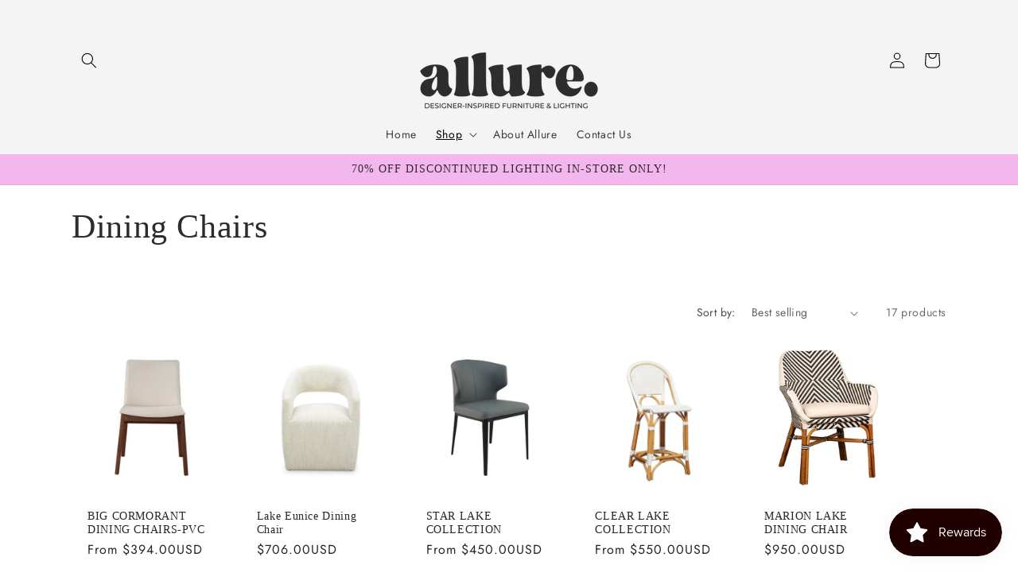

--- FILE ---
content_type: text/html; charset=utf-8
request_url: https://alluredetroitlakes.com/collections/accent-side-chairs
body_size: 34696
content:
<!doctype html>
<html class="js" lang="en">
  <head>
    <meta charset="utf-8">
    <meta http-equiv="X-UA-Compatible" content="IE=edge">
    <meta name="viewport" content="width=device-width,initial-scale=1">
    <meta name="theme-color" content="">
    <link rel="canonical" href="https://alluredetroitlakes.com/collections/accent-side-chairs"><link rel="icon" type="image/png" href="//alluredetroitlakes.com/cdn/shop/files/allure_blackdd_A.ai.png?crop=center&height=32&v=1730992789&width=32"><link rel="preconnect" href="https://fonts.shopifycdn.com" crossorigin><title>
      Dining Chairs
 &ndash; Allure</title>

    

    

<meta property="og:site_name" content="Allure">
<meta property="og:url" content="https://alluredetroitlakes.com/collections/accent-side-chairs">
<meta property="og:title" content="Dining Chairs">
<meta property="og:type" content="website">
<meta property="og:description" content="Allure"><meta property="og:image" content="http://alluredetroitlakes.com/cdn/shop/collections/cover.jpg?v=1662070314">
  <meta property="og:image:secure_url" content="https://alluredetroitlakes.com/cdn/shop/collections/cover.jpg?v=1662070314">
  <meta property="og:image:width" content="2000">
  <meta property="og:image:height" content="1185"><meta name="twitter:card" content="summary_large_image">
<meta name="twitter:title" content="Dining Chairs">
<meta name="twitter:description" content="Allure">


    <script src="//alluredetroitlakes.com/cdn/shop/t/14/assets/constants.js?v=132983761750457495441733942251" defer="defer"></script>
    <script src="//alluredetroitlakes.com/cdn/shop/t/14/assets/pubsub.js?v=158357773527763999511733942251" defer="defer"></script>
    <script src="//alluredetroitlakes.com/cdn/shop/t/14/assets/global.js?v=152862011079830610291733942251" defer="defer"></script>
    <script src="//alluredetroitlakes.com/cdn/shop/t/14/assets/details-disclosure.js?v=13653116266235556501733942251" defer="defer"></script>
    <script src="//alluredetroitlakes.com/cdn/shop/t/14/assets/details-modal.js?v=25581673532751508451733942251" defer="defer"></script>
    <script src="//alluredetroitlakes.com/cdn/shop/t/14/assets/search-form.js?v=133129549252120666541733942251" defer="defer"></script><script src="//alluredetroitlakes.com/cdn/shop/t/14/assets/animations.js?v=88693664871331136111733942251" defer="defer"></script><script>window.performance && window.performance.mark && window.performance.mark('shopify.content_for_header.start');</script><meta id="shopify-digital-wallet" name="shopify-digital-wallet" content="/64927301850/digital_wallets/dialog">
<meta name="shopify-checkout-api-token" content="d65536caae339d7d9783ca0b4f9d3f2b">
<meta id="in-context-paypal-metadata" data-shop-id="64927301850" data-venmo-supported="false" data-environment="production" data-locale="en_US" data-paypal-v4="true" data-currency="USD">
<link rel="alternate" type="application/atom+xml" title="Feed" href="/collections/accent-side-chairs.atom" />
<link rel="alternate" type="application/json+oembed" href="https://alluredetroitlakes.com/collections/accent-side-chairs.oembed">
<script async="async" src="/checkouts/internal/preloads.js?locale=en-US"></script>
<link rel="preconnect" href="https://shop.app" crossorigin="anonymous">
<script async="async" src="https://shop.app/checkouts/internal/preloads.js?locale=en-US&shop_id=64927301850" crossorigin="anonymous"></script>
<script id="apple-pay-shop-capabilities" type="application/json">{"shopId":64927301850,"countryCode":"US","currencyCode":"USD","merchantCapabilities":["supports3DS"],"merchantId":"gid:\/\/shopify\/Shop\/64927301850","merchantName":"Allure","requiredBillingContactFields":["postalAddress","email","phone"],"requiredShippingContactFields":["postalAddress","email","phone"],"shippingType":"shipping","supportedNetworks":["visa","masterCard","amex","discover","elo","jcb"],"total":{"type":"pending","label":"Allure","amount":"1.00"},"shopifyPaymentsEnabled":true,"supportsSubscriptions":true}</script>
<script id="shopify-features" type="application/json">{"accessToken":"d65536caae339d7d9783ca0b4f9d3f2b","betas":["rich-media-storefront-analytics"],"domain":"alluredetroitlakes.com","predictiveSearch":true,"shopId":64927301850,"locale":"en"}</script>
<script>var Shopify = Shopify || {};
Shopify.shop = "allure-designer-inspired-furniture-lighting.myshopify.com";
Shopify.locale = "en";
Shopify.currency = {"active":"USD","rate":"1.0"};
Shopify.country = "US";
Shopify.theme = {"name":"Copy of Trade","id":147247268058,"schema_name":"Trade","schema_version":"15.2.0","theme_store_id":2699,"role":"main"};
Shopify.theme.handle = "null";
Shopify.theme.style = {"id":null,"handle":null};
Shopify.cdnHost = "alluredetroitlakes.com/cdn";
Shopify.routes = Shopify.routes || {};
Shopify.routes.root = "/";</script>
<script type="module">!function(o){(o.Shopify=o.Shopify||{}).modules=!0}(window);</script>
<script>!function(o){function n(){var o=[];function n(){o.push(Array.prototype.slice.apply(arguments))}return n.q=o,n}var t=o.Shopify=o.Shopify||{};t.loadFeatures=n(),t.autoloadFeatures=n()}(window);</script>
<script>
  window.ShopifyPay = window.ShopifyPay || {};
  window.ShopifyPay.apiHost = "shop.app\/pay";
  window.ShopifyPay.redirectState = null;
</script>
<script id="shop-js-analytics" type="application/json">{"pageType":"collection"}</script>
<script defer="defer" async type="module" src="//alluredetroitlakes.com/cdn/shopifycloud/shop-js/modules/v2/client.init-shop-cart-sync_C5BV16lS.en.esm.js"></script>
<script defer="defer" async type="module" src="//alluredetroitlakes.com/cdn/shopifycloud/shop-js/modules/v2/chunk.common_CygWptCX.esm.js"></script>
<script type="module">
  await import("//alluredetroitlakes.com/cdn/shopifycloud/shop-js/modules/v2/client.init-shop-cart-sync_C5BV16lS.en.esm.js");
await import("//alluredetroitlakes.com/cdn/shopifycloud/shop-js/modules/v2/chunk.common_CygWptCX.esm.js");

  window.Shopify.SignInWithShop?.initShopCartSync?.({"fedCMEnabled":true,"windoidEnabled":true});

</script>
<script>
  window.Shopify = window.Shopify || {};
  if (!window.Shopify.featureAssets) window.Shopify.featureAssets = {};
  window.Shopify.featureAssets['shop-js'] = {"shop-cart-sync":["modules/v2/client.shop-cart-sync_ZFArdW7E.en.esm.js","modules/v2/chunk.common_CygWptCX.esm.js"],"init-fed-cm":["modules/v2/client.init-fed-cm_CmiC4vf6.en.esm.js","modules/v2/chunk.common_CygWptCX.esm.js"],"shop-button":["modules/v2/client.shop-button_tlx5R9nI.en.esm.js","modules/v2/chunk.common_CygWptCX.esm.js"],"shop-cash-offers":["modules/v2/client.shop-cash-offers_DOA2yAJr.en.esm.js","modules/v2/chunk.common_CygWptCX.esm.js","modules/v2/chunk.modal_D71HUcav.esm.js"],"init-windoid":["modules/v2/client.init-windoid_sURxWdc1.en.esm.js","modules/v2/chunk.common_CygWptCX.esm.js"],"shop-toast-manager":["modules/v2/client.shop-toast-manager_ClPi3nE9.en.esm.js","modules/v2/chunk.common_CygWptCX.esm.js"],"init-shop-email-lookup-coordinator":["modules/v2/client.init-shop-email-lookup-coordinator_B8hsDcYM.en.esm.js","modules/v2/chunk.common_CygWptCX.esm.js"],"init-shop-cart-sync":["modules/v2/client.init-shop-cart-sync_C5BV16lS.en.esm.js","modules/v2/chunk.common_CygWptCX.esm.js"],"avatar":["modules/v2/client.avatar_BTnouDA3.en.esm.js"],"pay-button":["modules/v2/client.pay-button_FdsNuTd3.en.esm.js","modules/v2/chunk.common_CygWptCX.esm.js"],"init-customer-accounts":["modules/v2/client.init-customer-accounts_DxDtT_ad.en.esm.js","modules/v2/client.shop-login-button_C5VAVYt1.en.esm.js","modules/v2/chunk.common_CygWptCX.esm.js","modules/v2/chunk.modal_D71HUcav.esm.js"],"init-shop-for-new-customer-accounts":["modules/v2/client.init-shop-for-new-customer-accounts_ChsxoAhi.en.esm.js","modules/v2/client.shop-login-button_C5VAVYt1.en.esm.js","modules/v2/chunk.common_CygWptCX.esm.js","modules/v2/chunk.modal_D71HUcav.esm.js"],"shop-login-button":["modules/v2/client.shop-login-button_C5VAVYt1.en.esm.js","modules/v2/chunk.common_CygWptCX.esm.js","modules/v2/chunk.modal_D71HUcav.esm.js"],"init-customer-accounts-sign-up":["modules/v2/client.init-customer-accounts-sign-up_CPSyQ0Tj.en.esm.js","modules/v2/client.shop-login-button_C5VAVYt1.en.esm.js","modules/v2/chunk.common_CygWptCX.esm.js","modules/v2/chunk.modal_D71HUcav.esm.js"],"shop-follow-button":["modules/v2/client.shop-follow-button_Cva4Ekp9.en.esm.js","modules/v2/chunk.common_CygWptCX.esm.js","modules/v2/chunk.modal_D71HUcav.esm.js"],"checkout-modal":["modules/v2/client.checkout-modal_BPM8l0SH.en.esm.js","modules/v2/chunk.common_CygWptCX.esm.js","modules/v2/chunk.modal_D71HUcav.esm.js"],"lead-capture":["modules/v2/client.lead-capture_Bi8yE_yS.en.esm.js","modules/v2/chunk.common_CygWptCX.esm.js","modules/v2/chunk.modal_D71HUcav.esm.js"],"shop-login":["modules/v2/client.shop-login_D6lNrXab.en.esm.js","modules/v2/chunk.common_CygWptCX.esm.js","modules/v2/chunk.modal_D71HUcav.esm.js"],"payment-terms":["modules/v2/client.payment-terms_CZxnsJam.en.esm.js","modules/v2/chunk.common_CygWptCX.esm.js","modules/v2/chunk.modal_D71HUcav.esm.js"]};
</script>
<script>(function() {
  var isLoaded = false;
  function asyncLoad() {
    if (isLoaded) return;
    isLoaded = true;
    var urls = ["https:\/\/js.smile.io\/v1\/smile-shopify.js?shop=allure-designer-inspired-furniture-lighting.myshopify.com"];
    for (var i = 0; i < urls.length; i++) {
      var s = document.createElement('script');
      s.type = 'text/javascript';
      s.async = true;
      s.src = urls[i];
      var x = document.getElementsByTagName('script')[0];
      x.parentNode.insertBefore(s, x);
    }
  };
  if(window.attachEvent) {
    window.attachEvent('onload', asyncLoad);
  } else {
    window.addEventListener('load', asyncLoad, false);
  }
})();</script>
<script id="__st">var __st={"a":64927301850,"offset":-21600,"reqid":"687721c9-1b9b-432d-9567-5552ab9879e9-1768656065","pageurl":"alluredetroitlakes.com\/collections\/accent-side-chairs","u":"4d2283135f60","p":"collection","rtyp":"collection","rid":407430987994};</script>
<script>window.ShopifyPaypalV4VisibilityTracking = true;</script>
<script id="captcha-bootstrap">!function(){'use strict';const t='contact',e='account',n='new_comment',o=[[t,t],['blogs',n],['comments',n],[t,'customer']],c=[[e,'customer_login'],[e,'guest_login'],[e,'recover_customer_password'],[e,'create_customer']],r=t=>t.map((([t,e])=>`form[action*='/${t}']:not([data-nocaptcha='true']) input[name='form_type'][value='${e}']`)).join(','),a=t=>()=>t?[...document.querySelectorAll(t)].map((t=>t.form)):[];function s(){const t=[...o],e=r(t);return a(e)}const i='password',u='form_key',d=['recaptcha-v3-token','g-recaptcha-response','h-captcha-response',i],f=()=>{try{return window.sessionStorage}catch{return}},m='__shopify_v',_=t=>t.elements[u];function p(t,e,n=!1){try{const o=window.sessionStorage,c=JSON.parse(o.getItem(e)),{data:r}=function(t){const{data:e,action:n}=t;return t[m]||n?{data:e,action:n}:{data:t,action:n}}(c);for(const[e,n]of Object.entries(r))t.elements[e]&&(t.elements[e].value=n);n&&o.removeItem(e)}catch(o){console.error('form repopulation failed',{error:o})}}const l='form_type',E='cptcha';function T(t){t.dataset[E]=!0}const w=window,h=w.document,L='Shopify',v='ce_forms',y='captcha';let A=!1;((t,e)=>{const n=(g='f06e6c50-85a8-45c8-87d0-21a2b65856fe',I='https://cdn.shopify.com/shopifycloud/storefront-forms-hcaptcha/ce_storefront_forms_captcha_hcaptcha.v1.5.2.iife.js',D={infoText:'Protected by hCaptcha',privacyText:'Privacy',termsText:'Terms'},(t,e,n)=>{const o=w[L][v],c=o.bindForm;if(c)return c(t,g,e,D).then(n);var r;o.q.push([[t,g,e,D],n]),r=I,A||(h.body.append(Object.assign(h.createElement('script'),{id:'captcha-provider',async:!0,src:r})),A=!0)});var g,I,D;w[L]=w[L]||{},w[L][v]=w[L][v]||{},w[L][v].q=[],w[L][y]=w[L][y]||{},w[L][y].protect=function(t,e){n(t,void 0,e),T(t)},Object.freeze(w[L][y]),function(t,e,n,w,h,L){const[v,y,A,g]=function(t,e,n){const i=e?o:[],u=t?c:[],d=[...i,...u],f=r(d),m=r(i),_=r(d.filter((([t,e])=>n.includes(e))));return[a(f),a(m),a(_),s()]}(w,h,L),I=t=>{const e=t.target;return e instanceof HTMLFormElement?e:e&&e.form},D=t=>v().includes(t);t.addEventListener('submit',(t=>{const e=I(t);if(!e)return;const n=D(e)&&!e.dataset.hcaptchaBound&&!e.dataset.recaptchaBound,o=_(e),c=g().includes(e)&&(!o||!o.value);(n||c)&&t.preventDefault(),c&&!n&&(function(t){try{if(!f())return;!function(t){const e=f();if(!e)return;const n=_(t);if(!n)return;const o=n.value;o&&e.removeItem(o)}(t);const e=Array.from(Array(32),(()=>Math.random().toString(36)[2])).join('');!function(t,e){_(t)||t.append(Object.assign(document.createElement('input'),{type:'hidden',name:u})),t.elements[u].value=e}(t,e),function(t,e){const n=f();if(!n)return;const o=[...t.querySelectorAll(`input[type='${i}']`)].map((({name:t})=>t)),c=[...d,...o],r={};for(const[a,s]of new FormData(t).entries())c.includes(a)||(r[a]=s);n.setItem(e,JSON.stringify({[m]:1,action:t.action,data:r}))}(t,e)}catch(e){console.error('failed to persist form',e)}}(e),e.submit())}));const S=(t,e)=>{t&&!t.dataset[E]&&(n(t,e.some((e=>e===t))),T(t))};for(const o of['focusin','change'])t.addEventListener(o,(t=>{const e=I(t);D(e)&&S(e,y())}));const B=e.get('form_key'),M=e.get(l),P=B&&M;t.addEventListener('DOMContentLoaded',(()=>{const t=y();if(P)for(const e of t)e.elements[l].value===M&&p(e,B);[...new Set([...A(),...v().filter((t=>'true'===t.dataset.shopifyCaptcha))])].forEach((e=>S(e,t)))}))}(h,new URLSearchParams(w.location.search),n,t,e,['guest_login'])})(!0,!0)}();</script>
<script integrity="sha256-4kQ18oKyAcykRKYeNunJcIwy7WH5gtpwJnB7kiuLZ1E=" data-source-attribution="shopify.loadfeatures" defer="defer" src="//alluredetroitlakes.com/cdn/shopifycloud/storefront/assets/storefront/load_feature-a0a9edcb.js" crossorigin="anonymous"></script>
<script crossorigin="anonymous" defer="defer" src="//alluredetroitlakes.com/cdn/shopifycloud/storefront/assets/shopify_pay/storefront-65b4c6d7.js?v=20250812"></script>
<script data-source-attribution="shopify.dynamic_checkout.dynamic.init">var Shopify=Shopify||{};Shopify.PaymentButton=Shopify.PaymentButton||{isStorefrontPortableWallets:!0,init:function(){window.Shopify.PaymentButton.init=function(){};var t=document.createElement("script");t.src="https://alluredetroitlakes.com/cdn/shopifycloud/portable-wallets/latest/portable-wallets.en.js",t.type="module",document.head.appendChild(t)}};
</script>
<script data-source-attribution="shopify.dynamic_checkout.buyer_consent">
  function portableWalletsHideBuyerConsent(e){var t=document.getElementById("shopify-buyer-consent"),n=document.getElementById("shopify-subscription-policy-button");t&&n&&(t.classList.add("hidden"),t.setAttribute("aria-hidden","true"),n.removeEventListener("click",e))}function portableWalletsShowBuyerConsent(e){var t=document.getElementById("shopify-buyer-consent"),n=document.getElementById("shopify-subscription-policy-button");t&&n&&(t.classList.remove("hidden"),t.removeAttribute("aria-hidden"),n.addEventListener("click",e))}window.Shopify?.PaymentButton&&(window.Shopify.PaymentButton.hideBuyerConsent=portableWalletsHideBuyerConsent,window.Shopify.PaymentButton.showBuyerConsent=portableWalletsShowBuyerConsent);
</script>
<script data-source-attribution="shopify.dynamic_checkout.cart.bootstrap">document.addEventListener("DOMContentLoaded",(function(){function t(){return document.querySelector("shopify-accelerated-checkout-cart, shopify-accelerated-checkout")}if(t())Shopify.PaymentButton.init();else{new MutationObserver((function(e,n){t()&&(Shopify.PaymentButton.init(),n.disconnect())})).observe(document.body,{childList:!0,subtree:!0})}}));
</script>
<link id="shopify-accelerated-checkout-styles" rel="stylesheet" media="screen" href="https://alluredetroitlakes.com/cdn/shopifycloud/portable-wallets/latest/accelerated-checkout-backwards-compat.css" crossorigin="anonymous">
<style id="shopify-accelerated-checkout-cart">
        #shopify-buyer-consent {
  margin-top: 1em;
  display: inline-block;
  width: 100%;
}

#shopify-buyer-consent.hidden {
  display: none;
}

#shopify-subscription-policy-button {
  background: none;
  border: none;
  padding: 0;
  text-decoration: underline;
  font-size: inherit;
  cursor: pointer;
}

#shopify-subscription-policy-button::before {
  box-shadow: none;
}

      </style>
<script id="sections-script" data-sections="header" defer="defer" src="//alluredetroitlakes.com/cdn/shop/t/14/compiled_assets/scripts.js?794"></script>
<script>window.performance && window.performance.mark && window.performance.mark('shopify.content_for_header.end');</script>


    <style data-shopify>
      @font-face {
  font-family: Jost;
  font-weight: 400;
  font-style: normal;
  font-display: swap;
  src: url("//alluredetroitlakes.com/cdn/fonts/jost/jost_n4.d47a1b6347ce4a4c9f437608011273009d91f2b7.woff2") format("woff2"),
       url("//alluredetroitlakes.com/cdn/fonts/jost/jost_n4.791c46290e672b3f85c3d1c651ef2efa3819eadd.woff") format("woff");
}

      @font-face {
  font-family: Jost;
  font-weight: 700;
  font-style: normal;
  font-display: swap;
  src: url("//alluredetroitlakes.com/cdn/fonts/jost/jost_n7.921dc18c13fa0b0c94c5e2517ffe06139c3615a3.woff2") format("woff2"),
       url("//alluredetroitlakes.com/cdn/fonts/jost/jost_n7.cbfc16c98c1e195f46c536e775e4e959c5f2f22b.woff") format("woff");
}

      @font-face {
  font-family: Jost;
  font-weight: 400;
  font-style: italic;
  font-display: swap;
  src: url("//alluredetroitlakes.com/cdn/fonts/jost/jost_i4.b690098389649750ada222b9763d55796c5283a5.woff2") format("woff2"),
       url("//alluredetroitlakes.com/cdn/fonts/jost/jost_i4.fd766415a47e50b9e391ae7ec04e2ae25e7e28b0.woff") format("woff");
}

      @font-face {
  font-family: Jost;
  font-weight: 700;
  font-style: italic;
  font-display: swap;
  src: url("//alluredetroitlakes.com/cdn/fonts/jost/jost_i7.d8201b854e41e19d7ed9b1a31fe4fe71deea6d3f.woff2") format("woff2"),
       url("//alluredetroitlakes.com/cdn/fonts/jost/jost_i7.eae515c34e26b6c853efddc3fc0c552e0de63757.woff") format("woff");
}

      

      
        :root,
        .color-scheme-1 {
          --color-background: 255,255,255;
        
          --gradient-background: #ffffff;
        

        

        --color-foreground: 43,44,45;
        --color-background-contrast: 191,191,191;
        --color-shadow: 0,17,40;
        --color-button: 183,172,162;
        --color-button-text: 38,38,38;
        --color-secondary-button: 255,255,255;
        --color-secondary-button-text: 0,17,40;
        --color-link: 0,17,40;
        --color-badge-foreground: 43,44,45;
        --color-badge-background: 255,255,255;
        --color-badge-border: 43,44,45;
        --payment-terms-background-color: rgb(255 255 255);
      }
      
        
        .color-scheme-2 {
          --color-background: 255,255,255;
        
          --gradient-background: #ffffff;
        

        

        --color-foreground: 38,38,38;
        --color-background-contrast: 191,191,191;
        --color-shadow: 0,17,40;
        --color-button: 121,112,104;
        --color-button-text: 255,255,255;
        --color-secondary-button: 255,255,255;
        --color-secondary-button-text: 121,117,114;
        --color-link: 121,117,114;
        --color-badge-foreground: 38,38,38;
        --color-badge-background: 255,255,255;
        --color-badge-border: 38,38,38;
        --payment-terms-background-color: rgb(255 255 255);
      }
      
        
        .color-scheme-3 {
          --color-background: 197,201,210;
        
          --gradient-background: #c5c9d2;
        

        

        --color-foreground: 38,38,38;
        --color-background-contrast: 125,134,154;
        --color-shadow: 0,17,40;
        --color-button: 253,253,253;
        --color-button-text: 38,38,38;
        --color-secondary-button: 197,201,210;
        --color-secondary-button-text: 84,72,60;
        --color-link: 84,72,60;
        --color-badge-foreground: 38,38,38;
        --color-badge-background: 197,201,210;
        --color-badge-border: 38,38,38;
        --payment-terms-background-color: rgb(197 201 210);
      }
      
        
        .color-scheme-4 {
          --color-background: 244,244,244;
        
          --gradient-background: #f4f4f4;
        

        

        --color-foreground: 0,0,0;
        --color-background-contrast: 180,180,180;
        --color-shadow: 0,17,40;
        --color-button: 255,255,255;
        --color-button-text: 0,17,40;
        --color-secondary-button: 244,244,244;
        --color-secondary-button-text: 255,255,255;
        --color-link: 255,255,255;
        --color-badge-foreground: 0,0,0;
        --color-badge-background: 244,244,244;
        --color-badge-border: 0,0,0;
        --payment-terms-background-color: rgb(244 244 244);
      }
      
        
        .color-scheme-5 {
          --color-background: 1,77,32;
        
          --gradient-background: #014d20;
        

        

        --color-foreground: 255,255,255;
        --color-background-contrast: 1,102,42;
        --color-shadow: 0,17,40;
        --color-button: 84,118,75;
        --color-button-text: 255,255,255;
        --color-secondary-button: 1,77,32;
        --color-secondary-button-text: 255,255,255;
        --color-link: 255,255,255;
        --color-badge-foreground: 255,255,255;
        --color-badge-background: 1,77,32;
        --color-badge-border: 255,255,255;
        --payment-terms-background-color: rgb(1 77 32);
      }
      
        
        .color-scheme-9070bfac-efd5-4bd7-a5db-2f4892422b2d {
          --color-background: 244,183,237;
        
          --gradient-background: #f4b7ed;
        

        

        --color-foreground: 45,43,45;
        --color-background-contrast: 227,72,209;
        --color-shadow: 0,17,40;
        --color-button: 237,163,234;
        --color-button-text: 237,163,234;
        --color-secondary-button: 244,183,237;
        --color-secondary-button-text: 0,17,40;
        --color-link: 0,17,40;
        --color-badge-foreground: 45,43,45;
        --color-badge-background: 244,183,237;
        --color-badge-border: 45,43,45;
        --payment-terms-background-color: rgb(244 183 237);
      }
      

      body, .color-scheme-1, .color-scheme-2, .color-scheme-3, .color-scheme-4, .color-scheme-5, .color-scheme-9070bfac-efd5-4bd7-a5db-2f4892422b2d {
        color: rgba(var(--color-foreground), 0.75);
        background-color: rgb(var(--color-background));
      }

      :root {
        --font-body-family: Jost, sans-serif;
        --font-body-style: normal;
        --font-body-weight: 400;
        --font-body-weight-bold: 700;

        --font-heading-family: "New York", Iowan Old Style, Apple Garamond, Baskerville, Times New Roman, Droid Serif, Times, Source Serif Pro, serif, Apple Color Emoji, Segoe UI Emoji, Segoe UI Symbol;
        --font-heading-style: normal;
        --font-heading-weight: 400;

        --font-body-scale: 1.0;
        --font-heading-scale: 1.05;

        --media-padding: px;
        --media-border-opacity: 0.05;
        --media-border-width: 1px;
        --media-radius: 4px;
        --media-shadow-opacity: 0.0;
        --media-shadow-horizontal-offset: 0px;
        --media-shadow-vertical-offset: 4px;
        --media-shadow-blur-radius: 5px;
        --media-shadow-visible: 0;

        --page-width: 120rem;
        --page-width-margin: 0rem;

        --product-card-image-padding: 1.2rem;
        --product-card-corner-radius: 0.8rem;
        --product-card-text-alignment: left;
        --product-card-border-width: 0.0rem;
        --product-card-border-opacity: 0.1;
        --product-card-shadow-opacity: 0.0;
        --product-card-shadow-visible: 0;
        --product-card-shadow-horizontal-offset: 0.0rem;
        --product-card-shadow-vertical-offset: 0.4rem;
        --product-card-shadow-blur-radius: 0.5rem;

        --collection-card-image-padding: 0.0rem;
        --collection-card-corner-radius: 0.8rem;
        --collection-card-text-alignment: center;
        --collection-card-border-width: 0.0rem;
        --collection-card-border-opacity: 0.1;
        --collection-card-shadow-opacity: 0.0;
        --collection-card-shadow-visible: 0;
        --collection-card-shadow-horizontal-offset: 0.0rem;
        --collection-card-shadow-vertical-offset: 0.4rem;
        --collection-card-shadow-blur-radius: 0.5rem;

        --blog-card-image-padding: 0.0rem;
        --blog-card-corner-radius: 0.8rem;
        --blog-card-text-alignment: left;
        --blog-card-border-width: 0.0rem;
        --blog-card-border-opacity: 0.1;
        --blog-card-shadow-opacity: 0.0;
        --blog-card-shadow-visible: 0;
        --blog-card-shadow-horizontal-offset: 0.0rem;
        --blog-card-shadow-vertical-offset: 0.4rem;
        --blog-card-shadow-blur-radius: 0.5rem;

        --badge-corner-radius: 4.0rem;

        --popup-border-width: 1px;
        --popup-border-opacity: 0.1;
        --popup-corner-radius: 8px;
        --popup-shadow-opacity: 0.05;
        --popup-shadow-horizontal-offset: 0px;
        --popup-shadow-vertical-offset: 4px;
        --popup-shadow-blur-radius: 5px;

        --drawer-border-width: 1px;
        --drawer-border-opacity: 0.1;
        --drawer-shadow-opacity: 0.0;
        --drawer-shadow-horizontal-offset: 0px;
        --drawer-shadow-vertical-offset: 4px;
        --drawer-shadow-blur-radius: 5px;

        --spacing-sections-desktop: 0px;
        --spacing-sections-mobile: 0px;

        --grid-desktop-vertical-spacing: 12px;
        --grid-desktop-horizontal-spacing: 12px;
        --grid-mobile-vertical-spacing: 6px;
        --grid-mobile-horizontal-spacing: 6px;

        --text-boxes-border-opacity: 0.1;
        --text-boxes-border-width: 0px;
        --text-boxes-radius: 16px;
        --text-boxes-shadow-opacity: 0.0;
        --text-boxes-shadow-visible: 0;
        --text-boxes-shadow-horizontal-offset: 0px;
        --text-boxes-shadow-vertical-offset: 4px;
        --text-boxes-shadow-blur-radius: 0px;

        --buttons-radius: 6px;
        --buttons-radius-outset: 7px;
        --buttons-border-width: 1px;
        --buttons-border-opacity: 1.0;
        --buttons-shadow-opacity: 0.0;
        --buttons-shadow-visible: 0;
        --buttons-shadow-horizontal-offset: 0px;
        --buttons-shadow-vertical-offset: 4px;
        --buttons-shadow-blur-radius: 5px;
        --buttons-border-offset: 0.3px;

        --inputs-radius: 6px;
        --inputs-border-width: 1px;
        --inputs-border-opacity: 0.55;
        --inputs-shadow-opacity: 0.0;
        --inputs-shadow-horizontal-offset: 0px;
        --inputs-margin-offset: 0px;
        --inputs-shadow-vertical-offset: 4px;
        --inputs-shadow-blur-radius: 5px;
        --inputs-radius-outset: 7px;

        --variant-pills-radius: 40px;
        --variant-pills-border-width: 1px;
        --variant-pills-border-opacity: 0.55;
        --variant-pills-shadow-opacity: 0.0;
        --variant-pills-shadow-horizontal-offset: 0px;
        --variant-pills-shadow-vertical-offset: 4px;
        --variant-pills-shadow-blur-radius: 5px;
      }

      *,
      *::before,
      *::after {
        box-sizing: inherit;
      }

      html {
        box-sizing: border-box;
        font-size: calc(var(--font-body-scale) * 62.5%);
        height: 100%;
      }

      body {
        display: grid;
        grid-template-rows: auto auto 1fr auto;
        grid-template-columns: 100%;
        min-height: 100%;
        margin: 0;
        font-size: 1.5rem;
        letter-spacing: 0.06rem;
        line-height: calc(1 + 0.8 / var(--font-body-scale));
        font-family: var(--font-body-family);
        font-style: var(--font-body-style);
        font-weight: var(--font-body-weight);
      }

      @media screen and (min-width: 750px) {
        body {
          font-size: 1.6rem;
        }
      }
    </style>

    <link href="//alluredetroitlakes.com/cdn/shop/t/14/assets/base.css?v=159841507637079171801733942251" rel="stylesheet" type="text/css" media="all" />
    <link rel="stylesheet" href="//alluredetroitlakes.com/cdn/shop/t/14/assets/component-cart-items.css?v=123238115697927560811733942251" media="print" onload="this.media='all'">
      <link rel="preload" as="font" href="//alluredetroitlakes.com/cdn/fonts/jost/jost_n4.d47a1b6347ce4a4c9f437608011273009d91f2b7.woff2" type="font/woff2" crossorigin>
      
<link
        rel="stylesheet"
        href="//alluredetroitlakes.com/cdn/shop/t/14/assets/component-predictive-search.css?v=118923337488134913561733942251"
        media="print"
        onload="this.media='all'"
      ><script>
      if (Shopify.designMode) {
        document.documentElement.classList.add('shopify-design-mode');
      }
    </script>
  <script src="https://cdn.shopify.com/extensions/019bc7e9-d98c-71e0-bb25-69de9349bf29/smile-io-266/assets/smile-loader.js" type="text/javascript" defer="defer"></script>
<link href="https://monorail-edge.shopifysvc.com" rel="dns-prefetch">
<script>(function(){if ("sendBeacon" in navigator && "performance" in window) {try {var session_token_from_headers = performance.getEntriesByType('navigation')[0].serverTiming.find(x => x.name == '_s').description;} catch {var session_token_from_headers = undefined;}var session_cookie_matches = document.cookie.match(/_shopify_s=([^;]*)/);var session_token_from_cookie = session_cookie_matches && session_cookie_matches.length === 2 ? session_cookie_matches[1] : "";var session_token = session_token_from_headers || session_token_from_cookie || "";function handle_abandonment_event(e) {var entries = performance.getEntries().filter(function(entry) {return /monorail-edge.shopifysvc.com/.test(entry.name);});if (!window.abandonment_tracked && entries.length === 0) {window.abandonment_tracked = true;var currentMs = Date.now();var navigation_start = performance.timing.navigationStart;var payload = {shop_id: 64927301850,url: window.location.href,navigation_start,duration: currentMs - navigation_start,session_token,page_type: "collection"};window.navigator.sendBeacon("https://monorail-edge.shopifysvc.com/v1/produce", JSON.stringify({schema_id: "online_store_buyer_site_abandonment/1.1",payload: payload,metadata: {event_created_at_ms: currentMs,event_sent_at_ms: currentMs}}));}}window.addEventListener('pagehide', handle_abandonment_event);}}());</script>
<script id="web-pixels-manager-setup">(function e(e,d,r,n,o){if(void 0===o&&(o={}),!Boolean(null===(a=null===(i=window.Shopify)||void 0===i?void 0:i.analytics)||void 0===a?void 0:a.replayQueue)){var i,a;window.Shopify=window.Shopify||{};var t=window.Shopify;t.analytics=t.analytics||{};var s=t.analytics;s.replayQueue=[],s.publish=function(e,d,r){return s.replayQueue.push([e,d,r]),!0};try{self.performance.mark("wpm:start")}catch(e){}var l=function(){var e={modern:/Edge?\/(1{2}[4-9]|1[2-9]\d|[2-9]\d{2}|\d{4,})\.\d+(\.\d+|)|Firefox\/(1{2}[4-9]|1[2-9]\d|[2-9]\d{2}|\d{4,})\.\d+(\.\d+|)|Chrom(ium|e)\/(9{2}|\d{3,})\.\d+(\.\d+|)|(Maci|X1{2}).+ Version\/(15\.\d+|(1[6-9]|[2-9]\d|\d{3,})\.\d+)([,.]\d+|)( \(\w+\)|)( Mobile\/\w+|) Safari\/|Chrome.+OPR\/(9{2}|\d{3,})\.\d+\.\d+|(CPU[ +]OS|iPhone[ +]OS|CPU[ +]iPhone|CPU IPhone OS|CPU iPad OS)[ +]+(15[._]\d+|(1[6-9]|[2-9]\d|\d{3,})[._]\d+)([._]\d+|)|Android:?[ /-](13[3-9]|1[4-9]\d|[2-9]\d{2}|\d{4,})(\.\d+|)(\.\d+|)|Android.+Firefox\/(13[5-9]|1[4-9]\d|[2-9]\d{2}|\d{4,})\.\d+(\.\d+|)|Android.+Chrom(ium|e)\/(13[3-9]|1[4-9]\d|[2-9]\d{2}|\d{4,})\.\d+(\.\d+|)|SamsungBrowser\/([2-9]\d|\d{3,})\.\d+/,legacy:/Edge?\/(1[6-9]|[2-9]\d|\d{3,})\.\d+(\.\d+|)|Firefox\/(5[4-9]|[6-9]\d|\d{3,})\.\d+(\.\d+|)|Chrom(ium|e)\/(5[1-9]|[6-9]\d|\d{3,})\.\d+(\.\d+|)([\d.]+$|.*Safari\/(?![\d.]+ Edge\/[\d.]+$))|(Maci|X1{2}).+ Version\/(10\.\d+|(1[1-9]|[2-9]\d|\d{3,})\.\d+)([,.]\d+|)( \(\w+\)|)( Mobile\/\w+|) Safari\/|Chrome.+OPR\/(3[89]|[4-9]\d|\d{3,})\.\d+\.\d+|(CPU[ +]OS|iPhone[ +]OS|CPU[ +]iPhone|CPU IPhone OS|CPU iPad OS)[ +]+(10[._]\d+|(1[1-9]|[2-9]\d|\d{3,})[._]\d+)([._]\d+|)|Android:?[ /-](13[3-9]|1[4-9]\d|[2-9]\d{2}|\d{4,})(\.\d+|)(\.\d+|)|Mobile Safari.+OPR\/([89]\d|\d{3,})\.\d+\.\d+|Android.+Firefox\/(13[5-9]|1[4-9]\d|[2-9]\d{2}|\d{4,})\.\d+(\.\d+|)|Android.+Chrom(ium|e)\/(13[3-9]|1[4-9]\d|[2-9]\d{2}|\d{4,})\.\d+(\.\d+|)|Android.+(UC? ?Browser|UCWEB|U3)[ /]?(15\.([5-9]|\d{2,})|(1[6-9]|[2-9]\d|\d{3,})\.\d+)\.\d+|SamsungBrowser\/(5\.\d+|([6-9]|\d{2,})\.\d+)|Android.+MQ{2}Browser\/(14(\.(9|\d{2,})|)|(1[5-9]|[2-9]\d|\d{3,})(\.\d+|))(\.\d+|)|K[Aa][Ii]OS\/(3\.\d+|([4-9]|\d{2,})\.\d+)(\.\d+|)/},d=e.modern,r=e.legacy,n=navigator.userAgent;return n.match(d)?"modern":n.match(r)?"legacy":"unknown"}(),u="modern"===l?"modern":"legacy",c=(null!=n?n:{modern:"",legacy:""})[u],f=function(e){return[e.baseUrl,"/wpm","/b",e.hashVersion,"modern"===e.buildTarget?"m":"l",".js"].join("")}({baseUrl:d,hashVersion:r,buildTarget:u}),m=function(e){var d=e.version,r=e.bundleTarget,n=e.surface,o=e.pageUrl,i=e.monorailEndpoint;return{emit:function(e){var a=e.status,t=e.errorMsg,s=(new Date).getTime(),l=JSON.stringify({metadata:{event_sent_at_ms:s},events:[{schema_id:"web_pixels_manager_load/3.1",payload:{version:d,bundle_target:r,page_url:o,status:a,surface:n,error_msg:t},metadata:{event_created_at_ms:s}}]});if(!i)return console&&console.warn&&console.warn("[Web Pixels Manager] No Monorail endpoint provided, skipping logging."),!1;try{return self.navigator.sendBeacon.bind(self.navigator)(i,l)}catch(e){}var u=new XMLHttpRequest;try{return u.open("POST",i,!0),u.setRequestHeader("Content-Type","text/plain"),u.send(l),!0}catch(e){return console&&console.warn&&console.warn("[Web Pixels Manager] Got an unhandled error while logging to Monorail."),!1}}}}({version:r,bundleTarget:l,surface:e.surface,pageUrl:self.location.href,monorailEndpoint:e.monorailEndpoint});try{o.browserTarget=l,function(e){var d=e.src,r=e.async,n=void 0===r||r,o=e.onload,i=e.onerror,a=e.sri,t=e.scriptDataAttributes,s=void 0===t?{}:t,l=document.createElement("script"),u=document.querySelector("head"),c=document.querySelector("body");if(l.async=n,l.src=d,a&&(l.integrity=a,l.crossOrigin="anonymous"),s)for(var f in s)if(Object.prototype.hasOwnProperty.call(s,f))try{l.dataset[f]=s[f]}catch(e){}if(o&&l.addEventListener("load",o),i&&l.addEventListener("error",i),u)u.appendChild(l);else{if(!c)throw new Error("Did not find a head or body element to append the script");c.appendChild(l)}}({src:f,async:!0,onload:function(){if(!function(){var e,d;return Boolean(null===(d=null===(e=window.Shopify)||void 0===e?void 0:e.analytics)||void 0===d?void 0:d.initialized)}()){var d=window.webPixelsManager.init(e)||void 0;if(d){var r=window.Shopify.analytics;r.replayQueue.forEach((function(e){var r=e[0],n=e[1],o=e[2];d.publishCustomEvent(r,n,o)})),r.replayQueue=[],r.publish=d.publishCustomEvent,r.visitor=d.visitor,r.initialized=!0}}},onerror:function(){return m.emit({status:"failed",errorMsg:"".concat(f," has failed to load")})},sri:function(e){var d=/^sha384-[A-Za-z0-9+/=]+$/;return"string"==typeof e&&d.test(e)}(c)?c:"",scriptDataAttributes:o}),m.emit({status:"loading"})}catch(e){m.emit({status:"failed",errorMsg:(null==e?void 0:e.message)||"Unknown error"})}}})({shopId: 64927301850,storefrontBaseUrl: "https://alluredetroitlakes.com",extensionsBaseUrl: "https://extensions.shopifycdn.com/cdn/shopifycloud/web-pixels-manager",monorailEndpoint: "https://monorail-edge.shopifysvc.com/unstable/produce_batch",surface: "storefront-renderer",enabledBetaFlags: ["2dca8a86"],webPixelsConfigList: [{"id":"92274906","configuration":"{\"tagID\":\"2613820977454\"}","eventPayloadVersion":"v1","runtimeContext":"STRICT","scriptVersion":"18031546ee651571ed29edbe71a3550b","type":"APP","apiClientId":3009811,"privacyPurposes":["ANALYTICS","MARKETING","SALE_OF_DATA"],"dataSharingAdjustments":{"protectedCustomerApprovalScopes":["read_customer_address","read_customer_email","read_customer_name","read_customer_personal_data","read_customer_phone"]}},{"id":"shopify-app-pixel","configuration":"{}","eventPayloadVersion":"v1","runtimeContext":"STRICT","scriptVersion":"0450","apiClientId":"shopify-pixel","type":"APP","privacyPurposes":["ANALYTICS","MARKETING"]},{"id":"shopify-custom-pixel","eventPayloadVersion":"v1","runtimeContext":"LAX","scriptVersion":"0450","apiClientId":"shopify-pixel","type":"CUSTOM","privacyPurposes":["ANALYTICS","MARKETING"]}],isMerchantRequest: false,initData: {"shop":{"name":"Allure","paymentSettings":{"currencyCode":"USD"},"myshopifyDomain":"allure-designer-inspired-furniture-lighting.myshopify.com","countryCode":"US","storefrontUrl":"https:\/\/alluredetroitlakes.com"},"customer":null,"cart":null,"checkout":null,"productVariants":[],"purchasingCompany":null},},"https://alluredetroitlakes.com/cdn","fcfee988w5aeb613cpc8e4bc33m6693e112",{"modern":"","legacy":""},{"shopId":"64927301850","storefrontBaseUrl":"https:\/\/alluredetroitlakes.com","extensionBaseUrl":"https:\/\/extensions.shopifycdn.com\/cdn\/shopifycloud\/web-pixels-manager","surface":"storefront-renderer","enabledBetaFlags":"[\"2dca8a86\"]","isMerchantRequest":"false","hashVersion":"fcfee988w5aeb613cpc8e4bc33m6693e112","publish":"custom","events":"[[\"page_viewed\",{}],[\"collection_viewed\",{\"collection\":{\"id\":\"407430987994\",\"title\":\"Dining Chairs\",\"productVariants\":[{\"price\":{\"amount\":394.0,\"currencyCode\":\"USD\"},\"product\":{\"title\":\"BIG CORMORANT DINING CHAIRS-PVC\",\"vendor\":\"Allure\",\"id\":\"7698815385818\",\"untranslatedTitle\":\"BIG CORMORANT DINING CHAIRS-PVC\",\"url\":\"\/products\/big-cormorant-dining-chair\",\"type\":\"\"},\"id\":\"42974192664794\",\"image\":{\"src\":\"\/\/alluredetroitlakes.com\/cdn\/shop\/products\/whiteset.jpg?v=1710275374\"},\"sku\":\"BC-101605-M0-W\",\"title\":\"IN STOCK: White\",\"untranslatedTitle\":\"IN STOCK: White\"},{\"price\":{\"amount\":706.0,\"currencyCode\":\"USD\"},\"product\":{\"title\":\"Lake Eunice Dining Chair\",\"vendor\":\"Allure\",\"id\":\"8749023199450\",\"untranslatedTitle\":\"Lake Eunice Dining Chair\",\"url\":\"\/products\/lake-eunice-dining-chair-1\",\"type\":\"\"},\"id\":\"46066197463258\",\"image\":{\"src\":\"\/\/alluredetroitlakes.com\/cdn\/shop\/files\/kq-1024-18_1.webp?v=1734726110\"},\"sku\":\"KQ-1024-18-MO\",\"title\":\"SPECIAL ORDER: WHITE MIST\",\"untranslatedTitle\":\"SPECIAL ORDER: WHITE MIST\"},{\"price\":{\"amount\":450.0,\"currencyCode\":\"USD\"},\"product\":{\"title\":\"STAR LAKE COLLECTION\",\"vendor\":\"Allure\",\"id\":\"7698817155290\",\"untranslatedTitle\":\"STAR LAKE COLLECTION\",\"url\":\"\/products\/star-dining-chair\",\"type\":\"\"},\"id\":\"43125220147418\",\"image\":{\"src\":\"\/\/alluredetroitlakes.com\/cdn\/shop\/products\/bluechair_aabe173f-91b9-414a-a5dc-aa57cb4ea73c.jpg?v=1661528055\"},\"sku\":\"EJ101834-M\",\"title\":\"IN STOCK: Dining Chair\",\"untranslatedTitle\":\"IN STOCK: Dining Chair\"},{\"price\":{\"amount\":550.0,\"currencyCode\":\"USD\"},\"product\":{\"title\":\"CLEAR LAKE COLLECTION\",\"vendor\":\"Allure\",\"id\":\"7698744705242\",\"untranslatedTitle\":\"CLEAR LAKE COLLECTION\",\"url\":\"\/products\/clear-bar-stool\",\"type\":\"\"},\"id\":\"43179979604186\",\"image\":{\"src\":\"\/\/alluredetroitlakes.com\/cdn\/shop\/products\/18-87.jpg?v=1657898726\"},\"sku\":\"1893CF\",\"title\":\"IN STOCK: Bar Stool\",\"untranslatedTitle\":\"IN STOCK: Bar Stool\"},{\"price\":{\"amount\":950.0,\"currencyCode\":\"USD\"},\"product\":{\"title\":\"MARION LAKE DINING CHAIR\",\"vendor\":\"Allure\",\"id\":\"7697183441114\",\"untranslatedTitle\":\"MARION LAKE DINING CHAIR\",\"url\":\"\/products\/marion-dining-chair\",\"type\":\"\"},\"id\":\"44515613081818\",\"image\":{\"src\":\"\/\/alluredetroitlakes.com\/cdn\/shop\/products\/DOV1598_M.jpg?v=1657821625\"},\"sku\":\"DOV1598D\",\"title\":\"IN STOCK\",\"untranslatedTitle\":\"IN STOCK\"},{\"price\":{\"amount\":850.0,\"currencyCode\":\"USD\"},\"product\":{\"title\":\"TEN MILE LAKE COLLECTION\",\"vendor\":\"Allure\",\"id\":\"7698752274650\",\"untranslatedTitle\":\"TEN MILE LAKE COLLECTION\",\"url\":\"\/products\/ten-mile-counter-stool\",\"type\":\"\"},\"id\":\"43177981608154\",\"image\":{\"src\":\"\/\/alluredetroitlakes.com\/cdn\/shop\/products\/20-272.jpg?v=1657899247\"},\"sku\":\"20272CF\",\"title\":\"IN STOCK: Counter Stool\",\"untranslatedTitle\":\"IN STOCK: Counter Stool\"},{\"price\":{\"amount\":800.0,\"currencyCode\":\"USD\"},\"product\":{\"title\":\"LAKE LIDA DINING CHAIR\",\"vendor\":\"Allure\",\"id\":\"7694805139674\",\"untranslatedTitle\":\"LAKE LIDA DINING CHAIR\",\"url\":\"\/products\/cream-boucle-upholstered-dining-chair\",\"type\":\"\"},\"id\":\"42964402208986\",\"image\":{\"src\":\"\/\/alluredetroitlakes.com\/cdn\/shop\/products\/0063117_69832_A.jpg?v=1657663054\"},\"sku\":\"69832M\",\"title\":\"Default Title\",\"untranslatedTitle\":\"Default Title\"},{\"price\":{\"amount\":300.0,\"currencyCode\":\"USD\"},\"product\":{\"title\":\"Lake Melissa Dining Chair\",\"vendor\":\"Allure\",\"id\":\"8749015564506\",\"untranslatedTitle\":\"Lake Melissa Dining Chair\",\"url\":\"\/products\/lake-melissa-dining-chair\",\"type\":\"\"},\"id\":\"46066166366426\",\"image\":{\"src\":\"\/\/alluredetroitlakes.com\/cdn\/shop\/files\/ej-1007-27_80.webp?v=1734724901\"},\"sku\":\"EJ-1007-27-MO\",\"title\":\"SPECIAL ORDER\",\"untranslatedTitle\":\"SPECIAL ORDER\"},{\"price\":{\"amount\":4505.0,\"currencyCode\":\"USD\"},\"product\":{\"title\":\"AUGUSTA DINING BANQUETTE\",\"vendor\":\"Allure\",\"id\":\"8737538146522\",\"untranslatedTitle\":\"AUGUSTA DINING BANQUETTE\",\"url\":\"\/products\/augusta-dining-banquette\",\"type\":\"Furniture\"},\"id\":\"46033944707290\",\"image\":{\"src\":\"\/\/alluredetroitlakes.com\/cdn\/shop\/files\/231704-002_FRT_1.jpg?v=1733522172\"},\"sku\":\"231704-002-FH\",\"title\":\"SPECIAL ORDER\",\"untranslatedTitle\":\"SPECIAL ORDER\"},{\"price\":{\"amount\":795.0,\"currencyCode\":\"USD\"},\"product\":{\"title\":\"MONTE DINING CHAIR VEGAN LEATHER-SET OF TWO\",\"vendor\":\"Allure\",\"id\":\"8372942700762\",\"untranslatedTitle\":\"MONTE DINING CHAIR VEGAN LEATHER-SET OF TWO\",\"url\":\"\/products\/monte-dining-chair-vegan-leather-set-of-two\",\"type\":\"\"},\"id\":\"44996673536218\",\"image\":{\"src\":\"\/\/alluredetroitlakes.com\/cdn\/shop\/files\/ym-1007-36_monte_hero.webp?v=1713477413\"},\"sku\":\"YM-1007-36-M\",\"title\":\"SPECIAL ORDER: TEAL\",\"untranslatedTitle\":\"SPECIAL ORDER: TEAL\"},{\"price\":{\"amount\":410.0,\"currencyCode\":\"USD\"},\"product\":{\"title\":\"LAKE NOKOMIS DINING CHAIR\",\"vendor\":\"Allure\",\"id\":\"8136672182490\",\"untranslatedTitle\":\"LAKE NOKOMIS DINING CHAIR\",\"url\":\"\/products\/lake-eunice-dining-chair\",\"type\":\"\"},\"id\":\"44516873240794\",\"image\":{\"src\":\"\/\/alluredetroitlakes.com\/cdn\/shop\/files\/diningchair.jpg?v=1700597562\"},\"sku\":\"68318-M\",\"title\":\"IN STOCK\",\"untranslatedTitle\":\"IN STOCK\"},{\"price\":{\"amount\":270.0,\"currencyCode\":\"USD\"},\"product\":{\"title\":\"ALIBI DINING CHAIR\",\"vendor\":\"Allure\",\"id\":\"8095093489882\",\"untranslatedTitle\":\"ALIBI DINING CHAIR\",\"url\":\"\/products\/alibi-dining-chair\",\"type\":\"\"},\"id\":\"44511772344538\",\"image\":{\"src\":\"\/\/alluredetroitlakes.com\/cdn\/shop\/files\/uu-1022-21_71.webp?v=1698261329\"},\"sku\":\"UU-1022-21-MO\",\"title\":\"SPECIAL ORDER\",\"untranslatedTitle\":\"SPECIAL ORDER\"},{\"price\":{\"amount\":635.0,\"currencyCode\":\"USD\"},\"product\":{\"title\":\"COTTON LAKE DINING CHAIR\",\"vendor\":\"Allure\",\"id\":\"8013914341594\",\"untranslatedTitle\":\"COTTON LAKE DINING CHAIR\",\"url\":\"\/products\/detroit-lake-dining-chair\",\"type\":\"\"},\"id\":\"44516695900378\",\"image\":{\"src\":\"\/\/alluredetroitlakes.com\/cdn\/shop\/files\/dov34001---front-three-quarter.jpg?v=1688053488\"},\"sku\":\"DOV34001-DOV\",\"title\":\"IN STOCK\",\"untranslatedTitle\":\"IN STOCK\"},{\"price\":{\"amount\":695.0,\"currencyCode\":\"USD\"},\"product\":{\"title\":\"EAST SPIRIT DINING CHAIR\",\"vendor\":\"Allure\",\"id\":\"7703499866330\",\"untranslatedTitle\":\"EAST SPIRIT DINING CHAIR\",\"url\":\"\/products\/east-spirit-dining-chair\",\"type\":\"\"},\"id\":\"44515942695130\",\"image\":{\"src\":\"\/\/alluredetroitlakes.com\/cdn\/shop\/products\/download_d147e425-e81b-46d1-be1c-38752b3f7108.jpg?v=1658251563\"},\"sku\":\"SEA7039AS\",\"title\":\"IN STOCK\",\"untranslatedTitle\":\"IN STOCK\"},{\"price\":{\"amount\":865.0,\"currencyCode\":\"USD\"},\"product\":{\"title\":\"LONG LAKE DINING CHAIR\",\"vendor\":\"Allure\",\"id\":\"8863924846810\",\"untranslatedTitle\":\"LONG LAKE DINING CHAIR\",\"url\":\"\/products\/long-lake-dining-chair\",\"type\":\"\"},\"id\":\"46468091183322\",\"image\":{\"src\":\"\/\/alluredetroitlakes.com\/cdn\/shop\/files\/248606-008_PRM_1.jpg?v=1747667690\"},\"sku\":\"248606-008FH\",\"title\":\"SPECIAL ORDER: LONG LAKE DINING CHAIR\",\"untranslatedTitle\":\"SPECIAL ORDER: LONG LAKE DINING CHAIR\"},{\"price\":{\"amount\":1650.0,\"currencyCode\":\"USD\"},\"product\":{\"title\":\"ABBY LAKE DINING CHAIRS - SET OF 2\",\"vendor\":\"Allure\",\"id\":\"8863910658266\",\"untranslatedTitle\":\"ABBY LAKE DINING CHAIRS - SET OF 2\",\"url\":\"\/products\/abby-lake-dining-chairs-set-of-2\",\"type\":\"\"},\"id\":\"46468059136218\",\"image\":{\"src\":\"\/\/alluredetroitlakes.com\/cdn\/shop\/files\/me-1062-03_calla_hero.webp?v=1747666685\"},\"sku\":\"ME-1062-03-MO\",\"title\":\"SPECIAL ORDER: DINING CHAIRS SET OF 2\",\"untranslatedTitle\":\"SPECIAL ORDER: DINING CHAIRS SET OF 2\"},{\"price\":{\"amount\":385.0,\"currencyCode\":\"USD\"},\"product\":{\"title\":\"CANTATA DINING CHAIR - BLACK\",\"vendor\":\"Allure\",\"id\":\"8506386186458\",\"untranslatedTitle\":\"CANTATA DINING CHAIR - BLACK\",\"url\":\"\/products\/cantana-dining-chair-black\",\"type\":\"\"},\"id\":\"45303645733082\",\"image\":{\"src\":\"\/\/alluredetroitlakes.com\/cdn\/shop\/files\/er-2040-02_80_1.webp?v=1717087356\"},\"sku\":\"ER-2040-02-M\",\"title\":\"SPECIAL ORDER - BLACK\",\"untranslatedTitle\":\"SPECIAL ORDER - BLACK\"}]}}]]"});</script><script>
  window.ShopifyAnalytics = window.ShopifyAnalytics || {};
  window.ShopifyAnalytics.meta = window.ShopifyAnalytics.meta || {};
  window.ShopifyAnalytics.meta.currency = 'USD';
  var meta = {"products":[{"id":7698815385818,"gid":"gid:\/\/shopify\/Product\/7698815385818","vendor":"Allure","type":"","handle":"big-cormorant-dining-chair","variants":[{"id":42974192664794,"price":39400,"name":"BIG CORMORANT DINING CHAIRS-PVC - IN STOCK: White","public_title":"IN STOCK: White","sku":"BC-101605-M0-W"},{"id":44439754932442,"price":46000,"name":"BIG CORMORANT DINING CHAIRS-PVC - SPECIAL ORDER: White","public_title":"SPECIAL ORDER: White","sku":"BC-101605-MO-W"},{"id":42974192697562,"price":46000,"name":"BIG CORMORANT DINING CHAIRS-PVC - SPECIAL ORDER: Black set of 2","public_title":"SPECIAL ORDER: Black set of 2","sku":"BC-1016-48-M-B"},{"id":45620239237338,"price":39400,"name":"BIG CORMORANT DINING CHAIRS-PVC - IN STOCK: Black","public_title":"IN STOCK: Black","sku":"BC-1016-48-M-B"}],"remote":false},{"id":8749023199450,"gid":"gid:\/\/shopify\/Product\/8749023199450","vendor":"Allure","type":"","handle":"lake-eunice-dining-chair-1","variants":[{"id":46066197463258,"price":70600,"name":"Lake Eunice Dining Chair - SPECIAL ORDER: WHITE MIST","public_title":"SPECIAL ORDER: WHITE MIST","sku":"KQ-1024-18-MO"},{"id":46120350941402,"price":70600,"name":"Lake Eunice Dining Chair - SPECIAL ORDER: GREY STORM","public_title":"SPECIAL ORDER: GREY STORM","sku":"KQ-1024-18-MO"},{"id":46470528139482,"price":70600,"name":"Lake Eunice Dining Chair - IN-STOCK","public_title":"IN-STOCK","sku":"KQ-1024-18-MO"}],"remote":false},{"id":7698817155290,"gid":"gid:\/\/shopify\/Product\/7698817155290","vendor":"Allure","type":"","handle":"star-dining-chair","variants":[{"id":43125220147418,"price":45000,"name":"STAR LAKE COLLECTION - IN STOCK: Dining Chair","public_title":"IN STOCK: Dining Chair","sku":"EJ101834-M"},{"id":44439837475034,"price":45000,"name":"STAR LAKE COLLECTION - SPECIAL ORDER: Dining Chair","public_title":"SPECIAL ORDER: Dining Chair","sku":"EJ101834M"},{"id":43125220180186,"price":55000,"name":"STAR LAKE COLLECTION - SPECIAL ORDER: Counter Stool In Steel","public_title":"SPECIAL ORDER: Counter Stool In Steel","sku":"EJ-1022-28"}],"remote":false},{"id":7698744705242,"gid":"gid:\/\/shopify\/Product\/7698744705242","vendor":"Allure","type":"","handle":"clear-bar-stool","variants":[{"id":43179979604186,"price":55000,"name":"CLEAR LAKE COLLECTION - IN STOCK: Bar Stool","public_title":"IN STOCK: Bar Stool","sku":"1893CF"},{"id":43179979538650,"price":62000,"name":"CLEAR LAKE COLLECTION - SPECIAL ORDER: Dining Chair","public_title":"SPECIAL ORDER: Dining Chair","sku":"1888CF"},{"id":43179979571418,"price":73000,"name":"CLEAR LAKE COLLECTION - SPECIAL ORDER: Counter Stool","public_title":"SPECIAL ORDER: Counter Stool","sku":"1887CF"}],"remote":false},{"id":7697183441114,"gid":"gid:\/\/shopify\/Product\/7697183441114","vendor":"Allure","type":"","handle":"marion-dining-chair","variants":[{"id":44515613081818,"price":95000,"name":"MARION LAKE DINING CHAIR - IN STOCK","public_title":"IN STOCK","sku":"DOV1598D"},{"id":44515614752986,"price":95000,"name":"MARION LAKE DINING CHAIR - SPECIAL ORDER","public_title":"SPECIAL ORDER","sku":"DOV1598D"}],"remote":false},{"id":7698752274650,"gid":"gid:\/\/shopify\/Product\/7698752274650","vendor":"Allure","type":"","handle":"ten-mile-counter-stool","variants":[{"id":43177981608154,"price":85000,"name":"TEN MILE LAKE COLLECTION - IN STOCK: Counter Stool","public_title":"IN STOCK: Counter Stool","sku":"20272CF"},{"id":43177981575386,"price":66000,"name":"TEN MILE LAKE COLLECTION - SPECIAL ORDER: Dining Chair","public_title":"SPECIAL ORDER: Dining Chair","sku":"20243CF"}],"remote":false},{"id":7694805139674,"gid":"gid:\/\/shopify\/Product\/7694805139674","vendor":"Allure","type":"","handle":"cream-boucle-upholstered-dining-chair","variants":[{"id":42964402208986,"price":80000,"name":"LAKE LIDA DINING CHAIR","public_title":null,"sku":"69832M"}],"remote":false},{"id":8749015564506,"gid":"gid:\/\/shopify\/Product\/8749015564506","vendor":"Allure","type":"","handle":"lake-melissa-dining-chair","variants":[{"id":46066166366426,"price":30000,"name":"Lake Melissa Dining Chair - SPECIAL ORDER","public_title":"SPECIAL ORDER","sku":"EJ-1007-27-MO"}],"remote":false},{"id":8737538146522,"gid":"gid:\/\/shopify\/Product\/8737538146522","vendor":"Allure","type":"Furniture","handle":"augusta-dining-banquette","variants":[{"id":46033944707290,"price":450500,"name":"AUGUSTA DINING BANQUETTE - SPECIAL ORDER","public_title":"SPECIAL ORDER","sku":"231704-002-FH"}],"remote":false},{"id":8372942700762,"gid":"gid:\/\/shopify\/Product\/8372942700762","vendor":"Allure","type":"","handle":"monte-dining-chair-vegan-leather-set-of-two","variants":[{"id":44996673536218,"price":79500,"name":"MONTE DINING CHAIR VEGAN LEATHER-SET OF TWO - SPECIAL ORDER: TEAL","public_title":"SPECIAL ORDER: TEAL","sku":"YM-1007-36-M"}],"remote":false},{"id":8136672182490,"gid":"gid:\/\/shopify\/Product\/8136672182490","vendor":"Allure","type":"","handle":"lake-eunice-dining-chair","variants":[{"id":44516873240794,"price":41000,"name":"LAKE NOKOMIS DINING CHAIR - IN STOCK","public_title":"IN STOCK","sku":"68318-M"},{"id":44516874223834,"price":59500,"name":"LAKE NOKOMIS DINING CHAIR - SPECIAL ORDER","public_title":"SPECIAL ORDER","sku":"68318-M"}],"remote":false},{"id":8095093489882,"gid":"gid:\/\/shopify\/Product\/8095093489882","vendor":"Allure","type":"","handle":"alibi-dining-chair","variants":[{"id":44511772344538,"price":27000,"name":"ALIBI DINING CHAIR - SPECIAL ORDER","public_title":"SPECIAL ORDER","sku":"UU-1022-21-MO"}],"remote":false},{"id":8013914341594,"gid":"gid:\/\/shopify\/Product\/8013914341594","vendor":"Allure","type":"","handle":"detroit-lake-dining-chair","variants":[{"id":44516695900378,"price":63500,"name":"COTTON LAKE DINING CHAIR - IN STOCK","public_title":"IN STOCK","sku":"DOV34001-DOV"},{"id":44516699504858,"price":63500,"name":"COTTON LAKE DINING CHAIR - SPECIAL ORDER","public_title":"SPECIAL ORDER","sku":"DOV34001-DOV"}],"remote":false},{"id":7703499866330,"gid":"gid:\/\/shopify\/Product\/7703499866330","vendor":"Allure","type":"","handle":"east-spirit-dining-chair","variants":[{"id":44515942695130,"price":69500,"name":"EAST SPIRIT DINING CHAIR - IN STOCK","public_title":"IN STOCK","sku":"SEA7039AS"},{"id":44515947905242,"price":69500,"name":"EAST SPIRIT DINING CHAIR - SPECIAL ORDER","public_title":"SPECIAL ORDER","sku":"SEA7039AS"}],"remote":false},{"id":8863924846810,"gid":"gid:\/\/shopify\/Product\/8863924846810","vendor":"Allure","type":"","handle":"long-lake-dining-chair","variants":[{"id":46468091183322,"price":86500,"name":"LONG LAKE DINING CHAIR - SPECIAL ORDER: LONG LAKE DINING CHAIR","public_title":"SPECIAL ORDER: LONG LAKE DINING CHAIR","sku":"248606-008FH"}],"remote":false},{"id":8863910658266,"gid":"gid:\/\/shopify\/Product\/8863910658266","vendor":"Allure","type":"","handle":"abby-lake-dining-chairs-set-of-2","variants":[{"id":46468059136218,"price":165000,"name":"ABBY LAKE DINING CHAIRS - SET OF 2 - SPECIAL ORDER: DINING CHAIRS SET OF 2","public_title":"SPECIAL ORDER: DINING CHAIRS SET OF 2","sku":"ME-1062-03-MO"}],"remote":false},{"id":8506386186458,"gid":"gid:\/\/shopify\/Product\/8506386186458","vendor":"Allure","type":"","handle":"cantana-dining-chair-black","variants":[{"id":45303645733082,"price":38500,"name":"CANTATA DINING CHAIR - BLACK - SPECIAL ORDER - BLACK","public_title":"SPECIAL ORDER - BLACK","sku":"ER-2040-02-M"}],"remote":false}],"page":{"pageType":"collection","resourceType":"collection","resourceId":407430987994,"requestId":"687721c9-1b9b-432d-9567-5552ab9879e9-1768656065"}};
  for (var attr in meta) {
    window.ShopifyAnalytics.meta[attr] = meta[attr];
  }
</script>
<script class="analytics">
  (function () {
    var customDocumentWrite = function(content) {
      var jquery = null;

      if (window.jQuery) {
        jquery = window.jQuery;
      } else if (window.Checkout && window.Checkout.$) {
        jquery = window.Checkout.$;
      }

      if (jquery) {
        jquery('body').append(content);
      }
    };

    var hasLoggedConversion = function(token) {
      if (token) {
        return document.cookie.indexOf('loggedConversion=' + token) !== -1;
      }
      return false;
    }

    var setCookieIfConversion = function(token) {
      if (token) {
        var twoMonthsFromNow = new Date(Date.now());
        twoMonthsFromNow.setMonth(twoMonthsFromNow.getMonth() + 2);

        document.cookie = 'loggedConversion=' + token + '; expires=' + twoMonthsFromNow;
      }
    }

    var trekkie = window.ShopifyAnalytics.lib = window.trekkie = window.trekkie || [];
    if (trekkie.integrations) {
      return;
    }
    trekkie.methods = [
      'identify',
      'page',
      'ready',
      'track',
      'trackForm',
      'trackLink'
    ];
    trekkie.factory = function(method) {
      return function() {
        var args = Array.prototype.slice.call(arguments);
        args.unshift(method);
        trekkie.push(args);
        return trekkie;
      };
    };
    for (var i = 0; i < trekkie.methods.length; i++) {
      var key = trekkie.methods[i];
      trekkie[key] = trekkie.factory(key);
    }
    trekkie.load = function(config) {
      trekkie.config = config || {};
      trekkie.config.initialDocumentCookie = document.cookie;
      var first = document.getElementsByTagName('script')[0];
      var script = document.createElement('script');
      script.type = 'text/javascript';
      script.onerror = function(e) {
        var scriptFallback = document.createElement('script');
        scriptFallback.type = 'text/javascript';
        scriptFallback.onerror = function(error) {
                var Monorail = {
      produce: function produce(monorailDomain, schemaId, payload) {
        var currentMs = new Date().getTime();
        var event = {
          schema_id: schemaId,
          payload: payload,
          metadata: {
            event_created_at_ms: currentMs,
            event_sent_at_ms: currentMs
          }
        };
        return Monorail.sendRequest("https://" + monorailDomain + "/v1/produce", JSON.stringify(event));
      },
      sendRequest: function sendRequest(endpointUrl, payload) {
        // Try the sendBeacon API
        if (window && window.navigator && typeof window.navigator.sendBeacon === 'function' && typeof window.Blob === 'function' && !Monorail.isIos12()) {
          var blobData = new window.Blob([payload], {
            type: 'text/plain'
          });

          if (window.navigator.sendBeacon(endpointUrl, blobData)) {
            return true;
          } // sendBeacon was not successful

        } // XHR beacon

        var xhr = new XMLHttpRequest();

        try {
          xhr.open('POST', endpointUrl);
          xhr.setRequestHeader('Content-Type', 'text/plain');
          xhr.send(payload);
        } catch (e) {
          console.log(e);
        }

        return false;
      },
      isIos12: function isIos12() {
        return window.navigator.userAgent.lastIndexOf('iPhone; CPU iPhone OS 12_') !== -1 || window.navigator.userAgent.lastIndexOf('iPad; CPU OS 12_') !== -1;
      }
    };
    Monorail.produce('monorail-edge.shopifysvc.com',
      'trekkie_storefront_load_errors/1.1',
      {shop_id: 64927301850,
      theme_id: 147247268058,
      app_name: "storefront",
      context_url: window.location.href,
      source_url: "//alluredetroitlakes.com/cdn/s/trekkie.storefront.cd680fe47e6c39ca5d5df5f0a32d569bc48c0f27.min.js"});

        };
        scriptFallback.async = true;
        scriptFallback.src = '//alluredetroitlakes.com/cdn/s/trekkie.storefront.cd680fe47e6c39ca5d5df5f0a32d569bc48c0f27.min.js';
        first.parentNode.insertBefore(scriptFallback, first);
      };
      script.async = true;
      script.src = '//alluredetroitlakes.com/cdn/s/trekkie.storefront.cd680fe47e6c39ca5d5df5f0a32d569bc48c0f27.min.js';
      first.parentNode.insertBefore(script, first);
    };
    trekkie.load(
      {"Trekkie":{"appName":"storefront","development":false,"defaultAttributes":{"shopId":64927301850,"isMerchantRequest":null,"themeId":147247268058,"themeCityHash":"17410487768373877891","contentLanguage":"en","currency":"USD","eventMetadataId":"543c6b22-1c39-4b58-8c26-c2c59a08dc17"},"isServerSideCookieWritingEnabled":true,"monorailRegion":"shop_domain","enabledBetaFlags":["65f19447"]},"Session Attribution":{},"S2S":{"facebookCapiEnabled":false,"source":"trekkie-storefront-renderer","apiClientId":580111}}
    );

    var loaded = false;
    trekkie.ready(function() {
      if (loaded) return;
      loaded = true;

      window.ShopifyAnalytics.lib = window.trekkie;

      var originalDocumentWrite = document.write;
      document.write = customDocumentWrite;
      try { window.ShopifyAnalytics.merchantGoogleAnalytics.call(this); } catch(error) {};
      document.write = originalDocumentWrite;

      window.ShopifyAnalytics.lib.page(null,{"pageType":"collection","resourceType":"collection","resourceId":407430987994,"requestId":"687721c9-1b9b-432d-9567-5552ab9879e9-1768656065","shopifyEmitted":true});

      var match = window.location.pathname.match(/checkouts\/(.+)\/(thank_you|post_purchase)/)
      var token = match? match[1]: undefined;
      if (!hasLoggedConversion(token)) {
        setCookieIfConversion(token);
        window.ShopifyAnalytics.lib.track("Viewed Product Category",{"currency":"USD","category":"Collection: accent-side-chairs","collectionName":"accent-side-chairs","collectionId":407430987994,"nonInteraction":true},undefined,undefined,{"shopifyEmitted":true});
      }
    });


        var eventsListenerScript = document.createElement('script');
        eventsListenerScript.async = true;
        eventsListenerScript.src = "//alluredetroitlakes.com/cdn/shopifycloud/storefront/assets/shop_events_listener-3da45d37.js";
        document.getElementsByTagName('head')[0].appendChild(eventsListenerScript);

})();</script>
<script
  defer
  src="https://alluredetroitlakes.com/cdn/shopifycloud/perf-kit/shopify-perf-kit-3.0.4.min.js"
  data-application="storefront-renderer"
  data-shop-id="64927301850"
  data-render-region="gcp-us-central1"
  data-page-type="collection"
  data-theme-instance-id="147247268058"
  data-theme-name="Trade"
  data-theme-version="15.2.0"
  data-monorail-region="shop_domain"
  data-resource-timing-sampling-rate="10"
  data-shs="true"
  data-shs-beacon="true"
  data-shs-export-with-fetch="true"
  data-shs-logs-sample-rate="1"
  data-shs-beacon-endpoint="https://alluredetroitlakes.com/api/collect"
></script>
</head>

  <body class="gradient animate--hover-default">
    <a class="skip-to-content-link button visually-hidden" href="#MainContent">
      Skip to content
    </a><!-- BEGIN sections: header-group -->
<div id="shopify-section-sections--18826947100890__header" class="shopify-section shopify-section-group-header-group section-header"><link rel="stylesheet" href="//alluredetroitlakes.com/cdn/shop/t/14/assets/component-list-menu.css?v=151968516119678728991733942251" media="print" onload="this.media='all'">
<link rel="stylesheet" href="//alluredetroitlakes.com/cdn/shop/t/14/assets/component-search.css?v=165164710990765432851733942251" media="print" onload="this.media='all'">
<link rel="stylesheet" href="//alluredetroitlakes.com/cdn/shop/t/14/assets/component-menu-drawer.css?v=147478906057189667651733942251" media="print" onload="this.media='all'">
<link rel="stylesheet" href="//alluredetroitlakes.com/cdn/shop/t/14/assets/component-cart-notification.css?v=54116361853792938221733942251" media="print" onload="this.media='all'"><link rel="stylesheet" href="//alluredetroitlakes.com/cdn/shop/t/14/assets/component-price.css?v=70172745017360139101733942251" media="print" onload="this.media='all'"><style>
  header-drawer {
    justify-self: start;
    margin-left: -1.2rem;
  }@media screen and (min-width: 990px) {
      header-drawer {
        display: none;
      }
    }.menu-drawer-container {
    display: flex;
  }

  .list-menu {
    list-style: none;
    padding: 0;
    margin: 0;
  }

  .list-menu--inline {
    display: inline-flex;
    flex-wrap: wrap;
  }

  summary.list-menu__item {
    padding-right: 2.7rem;
  }

  .list-menu__item {
    display: flex;
    align-items: center;
    line-height: calc(1 + 0.3 / var(--font-body-scale));
  }

  .list-menu__item--link {
    text-decoration: none;
    padding-bottom: 1rem;
    padding-top: 1rem;
    line-height: calc(1 + 0.8 / var(--font-body-scale));
  }

  @media screen and (min-width: 750px) {
    .list-menu__item--link {
      padding-bottom: 0.5rem;
      padding-top: 0.5rem;
    }
  }
</style><style data-shopify>.header {
    padding: 2px 3rem 2px 3rem;
  }

  .section-header {
    position: sticky; /* This is for fixing a Safari z-index issue. PR #2147 */
    margin-bottom: 0px;
  }

  @media screen and (min-width: 750px) {
    .section-header {
      margin-bottom: 0px;
    }
  }

  @media screen and (min-width: 990px) {
    .header {
      padding-top: 4px;
      padding-bottom: 4px;
    }
  }</style><script src="//alluredetroitlakes.com/cdn/shop/t/14/assets/cart-notification.js?v=133508293167896966491733942251" defer="defer"></script><div class="header-wrapper color-scheme-4 gradient"><header class="header header--top-center header--mobile-center page-width header--has-menu header--has-social header--has-account">

<header-drawer data-breakpoint="tablet">
  <details id="Details-menu-drawer-container" class="menu-drawer-container">
    <summary
      class="header__icon header__icon--menu header__icon--summary link focus-inset"
      aria-label="Menu"
    >
      <span><svg xmlns="http://www.w3.org/2000/svg" fill="none" class="icon icon-hamburger" viewBox="0 0 18 16"><path fill="currentColor" d="M1 .5a.5.5 0 1 0 0 1h15.71a.5.5 0 0 0 0-1zM.5 8a.5.5 0 0 1 .5-.5h15.71a.5.5 0 0 1 0 1H1A.5.5 0 0 1 .5 8m0 7a.5.5 0 0 1 .5-.5h15.71a.5.5 0 0 1 0 1H1a.5.5 0 0 1-.5-.5"/></svg>
<svg xmlns="http://www.w3.org/2000/svg" fill="none" class="icon icon-close" viewBox="0 0 18 17"><path fill="currentColor" d="M.865 15.978a.5.5 0 0 0 .707.707l7.433-7.431 7.579 7.282a.501.501 0 0 0 .846-.37.5.5 0 0 0-.153-.351L9.712 8.546l7.417-7.416a.5.5 0 1 0-.707-.708L8.991 7.853 1.413.573a.5.5 0 1 0-.693.72l7.563 7.268z"/></svg>
</span>
    </summary>
    <div id="menu-drawer" class="gradient menu-drawer motion-reduce color-scheme-1">
      <div class="menu-drawer__inner-container">
        <div class="menu-drawer__navigation-container">
          <nav class="menu-drawer__navigation">
            <ul class="menu-drawer__menu has-submenu list-menu" role="list"><li><a
                      id="HeaderDrawer-home"
                      href="/"
                      class="menu-drawer__menu-item list-menu__item link link--text focus-inset"
                      
                    >
                      Home
                    </a></li><li><details id="Details-menu-drawer-menu-item-2">
                      <summary
                        id="HeaderDrawer-shop"
                        class="menu-drawer__menu-item list-menu__item link link--text focus-inset menu-drawer__menu-item--active"
                      >
                        Shop
                        <span class="svg-wrapper"><svg xmlns="http://www.w3.org/2000/svg" fill="none" class="icon icon-arrow" viewBox="0 0 14 10"><path fill="currentColor" fill-rule="evenodd" d="M8.537.808a.5.5 0 0 1 .817-.162l4 4a.5.5 0 0 1 0 .708l-4 4a.5.5 0 1 1-.708-.708L11.793 5.5H1a.5.5 0 0 1 0-1h10.793L8.646 1.354a.5.5 0 0 1-.109-.546" clip-rule="evenodd"/></svg>
</span>
                        <span class="svg-wrapper"><svg class="icon icon-caret" viewBox="0 0 10 6"><path fill="currentColor" fill-rule="evenodd" d="M9.354.646a.5.5 0 0 0-.708 0L5 4.293 1.354.646a.5.5 0 0 0-.708.708l4 4a.5.5 0 0 0 .708 0l4-4a.5.5 0 0 0 0-.708" clip-rule="evenodd"/></svg>
</span>
                      </summary>
                      <div
                        id="link-shop"
                        class="menu-drawer__submenu has-submenu gradient motion-reduce"
                        tabindex="-1"
                      >
                        <div class="menu-drawer__inner-submenu">
                          <button class="menu-drawer__close-button link link--text focus-inset" aria-expanded="true">
                            <span class="svg-wrapper"><svg xmlns="http://www.w3.org/2000/svg" fill="none" class="icon icon-arrow" viewBox="0 0 14 10"><path fill="currentColor" fill-rule="evenodd" d="M8.537.808a.5.5 0 0 1 .817-.162l4 4a.5.5 0 0 1 0 .708l-4 4a.5.5 0 1 1-.708-.708L11.793 5.5H1a.5.5 0 0 1 0-1h10.793L8.646 1.354a.5.5 0 0 1-.109-.546" clip-rule="evenodd"/></svg>
</span>
                            Shop
                          </button>
                          <ul class="menu-drawer__menu list-menu" role="list" tabindex="-1"><li><details id="Details-menu-drawer-shop-furniture">
                                    <summary
                                      id="HeaderDrawer-shop-furniture"
                                      class="menu-drawer__menu-item link link--text list-menu__item focus-inset"
                                    >
                                      Furniture
                                      <span class="svg-wrapper"><svg xmlns="http://www.w3.org/2000/svg" fill="none" class="icon icon-arrow" viewBox="0 0 14 10"><path fill="currentColor" fill-rule="evenodd" d="M8.537.808a.5.5 0 0 1 .817-.162l4 4a.5.5 0 0 1 0 .708l-4 4a.5.5 0 1 1-.708-.708L11.793 5.5H1a.5.5 0 0 1 0-1h10.793L8.646 1.354a.5.5 0 0 1-.109-.546" clip-rule="evenodd"/></svg>
</span>
                                      <span class="svg-wrapper"><svg class="icon icon-caret" viewBox="0 0 10 6"><path fill="currentColor" fill-rule="evenodd" d="M9.354.646a.5.5 0 0 0-.708 0L5 4.293 1.354.646a.5.5 0 0 0-.708.708l4 4a.5.5 0 0 0 .708 0l4-4a.5.5 0 0 0 0-.708" clip-rule="evenodd"/></svg>
</span>
                                    </summary>
                                    <div
                                      id="childlink-furniture"
                                      class="menu-drawer__submenu has-submenu gradient motion-reduce"
                                    >
                                      <button
                                        class="menu-drawer__close-button link link--text focus-inset"
                                        aria-expanded="true"
                                      >
                                        <span class="svg-wrapper"><svg xmlns="http://www.w3.org/2000/svg" fill="none" class="icon icon-arrow" viewBox="0 0 14 10"><path fill="currentColor" fill-rule="evenodd" d="M8.537.808a.5.5 0 0 1 .817-.162l4 4a.5.5 0 0 1 0 .708l-4 4a.5.5 0 1 1-.708-.708L11.793 5.5H1a.5.5 0 0 1 0-1h10.793L8.646 1.354a.5.5 0 0 1-.109-.546" clip-rule="evenodd"/></svg>
</span>
                                        Furniture
                                      </button>
                                      <ul
                                        class="menu-drawer__menu list-menu"
                                        role="list"
                                        tabindex="-1"
                                      ><li>
                                            <a
                                              id="HeaderDrawer-shop-furniture-sofa-collections"
                                              href="/collections/couches"
                                              class="menu-drawer__menu-item link link--text list-menu__item focus-inset"
                                              
                                            >
                                              Sofa Collections
                                            </a>
                                          </li><li>
                                            <a
                                              id="HeaderDrawer-shop-furniture-accent-chairs"
                                              href="/collections/accent-chairs"
                                              class="menu-drawer__menu-item link link--text list-menu__item focus-inset"
                                              
                                            >
                                              Accent Chairs
                                            </a>
                                          </li><li>
                                            <a
                                              id="HeaderDrawer-shop-furniture-coffee-tables"
                                              href="/collections/coffee-accent-tables"
                                              class="menu-drawer__menu-item link link--text list-menu__item focus-inset"
                                              
                                            >
                                              Coffee Tables
                                            </a>
                                          </li><li>
                                            <a
                                              id="HeaderDrawer-shop-furniture-accent-tables"
                                              href="/collections/accent-tables"
                                              class="menu-drawer__menu-item link link--text list-menu__item focus-inset"
                                              
                                            >
                                              Accent Tables
                                            </a>
                                          </li><li>
                                            <a
                                              id="HeaderDrawer-shop-furniture-dining-tables"
                                              href="/collections/tables"
                                              class="menu-drawer__menu-item link link--text list-menu__item focus-inset"
                                              
                                            >
                                              Dining Tables
                                            </a>
                                          </li><li>
                                            <a
                                              id="HeaderDrawer-shop-furniture-dining-chairs"
                                              href="/collections/accent-side-chairs"
                                              class="menu-drawer__menu-item link link--text list-menu__item focus-inset menu-drawer__menu-item--active"
                                              
                                                aria-current="page"
                                              
                                            >
                                              Dining Chairs
                                            </a>
                                          </li><li>
                                            <a
                                              id="HeaderDrawer-shop-furniture-counter-stools"
                                              href="/collections/counter-stools"
                                              class="menu-drawer__menu-item link link--text list-menu__item focus-inset"
                                              
                                            >
                                              Counter Stools
                                            </a>
                                          </li><li>
                                            <a
                                              id="HeaderDrawer-shop-furniture-bar-stools"
                                              href="/collections/bar-stools"
                                              class="menu-drawer__menu-item link link--text list-menu__item focus-inset"
                                              
                                            >
                                              Bar Stools
                                            </a>
                                          </li><li>
                                            <a
                                              id="HeaderDrawer-shop-furniture-benches-foot-stools"
                                              href="/collections/benches-and-foot-stools"
                                              class="menu-drawer__menu-item link link--text list-menu__item focus-inset"
                                              
                                            >
                                              Benches &amp; Foot Stools
                                            </a>
                                          </li><li>
                                            <a
                                              id="HeaderDrawer-shop-furniture-console-tables-cabinets"
                                              href="/collections/console-tables-cabinets-and-accent-tables"
                                              class="menu-drawer__menu-item link link--text list-menu__item focus-inset"
                                              
                                            >
                                              Console Tables &amp; Cabinets
                                            </a>
                                          </li><li>
                                            <a
                                              id="HeaderDrawer-shop-furniture-bedroom-furniture"
                                              href="/collections/bedroom-sets"
                                              class="menu-drawer__menu-item link link--text list-menu__item focus-inset"
                                              
                                            >
                                              Bedroom Furniture
                                            </a>
                                          </li><li>
                                            <a
                                              id="HeaderDrawer-shop-furniture-miscellaneous"
                                              href="/collections/accent-furniture"
                                              class="menu-drawer__menu-item link link--text list-menu__item focus-inset"
                                              
                                            >
                                              Miscellaneous
                                            </a>
                                          </li><li>
                                            <a
                                              id="HeaderDrawer-shop-furniture-all-furniture"
                                              href="/collections/all-furniture"
                                              class="menu-drawer__menu-item link link--text list-menu__item focus-inset"
                                              
                                            >
                                              All Furniture
                                            </a>
                                          </li></ul>
                                    </div>
                                  </details></li><li><details id="Details-menu-drawer-shop-lighting">
                                    <summary
                                      id="HeaderDrawer-shop-lighting"
                                      class="menu-drawer__menu-item link link--text list-menu__item focus-inset"
                                    >
                                      Lighting
                                      <span class="svg-wrapper"><svg xmlns="http://www.w3.org/2000/svg" fill="none" class="icon icon-arrow" viewBox="0 0 14 10"><path fill="currentColor" fill-rule="evenodd" d="M8.537.808a.5.5 0 0 1 .817-.162l4 4a.5.5 0 0 1 0 .708l-4 4a.5.5 0 1 1-.708-.708L11.793 5.5H1a.5.5 0 0 1 0-1h10.793L8.646 1.354a.5.5 0 0 1-.109-.546" clip-rule="evenodd"/></svg>
</span>
                                      <span class="svg-wrapper"><svg class="icon icon-caret" viewBox="0 0 10 6"><path fill="currentColor" fill-rule="evenodd" d="M9.354.646a.5.5 0 0 0-.708 0L5 4.293 1.354.646a.5.5 0 0 0-.708.708l4 4a.5.5 0 0 0 .708 0l4-4a.5.5 0 0 0 0-.708" clip-rule="evenodd"/></svg>
</span>
                                    </summary>
                                    <div
                                      id="childlink-lighting"
                                      class="menu-drawer__submenu has-submenu gradient motion-reduce"
                                    >
                                      <button
                                        class="menu-drawer__close-button link link--text focus-inset"
                                        aria-expanded="true"
                                      >
                                        <span class="svg-wrapper"><svg xmlns="http://www.w3.org/2000/svg" fill="none" class="icon icon-arrow" viewBox="0 0 14 10"><path fill="currentColor" fill-rule="evenodd" d="M8.537.808a.5.5 0 0 1 .817-.162l4 4a.5.5 0 0 1 0 .708l-4 4a.5.5 0 1 1-.708-.708L11.793 5.5H1a.5.5 0 0 1 0-1h10.793L8.646 1.354a.5.5 0 0 1-.109-.546" clip-rule="evenodd"/></svg>
</span>
                                        Lighting
                                      </button>
                                      <ul
                                        class="menu-drawer__menu list-menu"
                                        role="list"
                                        tabindex="-1"
                                      ><li>
                                            <a
                                              id="HeaderDrawer-shop-lighting-sale-discontinued-lights"
                                              href="/collections/discontinued-lights"
                                              class="menu-drawer__menu-item link link--text list-menu__item focus-inset"
                                              
                                            >
                                              SALE! DISCONTINUED LIGHTS
                                            </a>
                                          </li><li>
                                            <a
                                              id="HeaderDrawer-shop-lighting-chandeliers"
                                              href="/collections/chandelier-lighting"
                                              class="menu-drawer__menu-item link link--text list-menu__item focus-inset"
                                              
                                            >
                                              Chandeliers
                                            </a>
                                          </li><li>
                                            <a
                                              id="HeaderDrawer-shop-lighting-pendants"
                                              href="/collections/lighting-pendant"
                                              class="menu-drawer__menu-item link link--text list-menu__item focus-inset"
                                              
                                            >
                                              Pendants
                                            </a>
                                          </li><li>
                                            <a
                                              id="HeaderDrawer-shop-lighting-sconces"
                                              href="/collections/lighting-sconce"
                                              class="menu-drawer__menu-item link link--text list-menu__item focus-inset"
                                              
                                            >
                                              Sconces
                                            </a>
                                          </li><li>
                                            <a
                                              id="HeaderDrawer-shop-lighting-table-lamps"
                                              href="/collections/lamps"
                                              class="menu-drawer__menu-item link link--text list-menu__item focus-inset"
                                              
                                            >
                                              Table Lamps
                                            </a>
                                          </li><li>
                                            <a
                                              id="HeaderDrawer-shop-lighting-floor-lamps"
                                              href="/collections/floor-lamps"
                                              class="menu-drawer__menu-item link link--text list-menu__item focus-inset"
                                              
                                            >
                                              Floor Lamps
                                            </a>
                                          </li><li>
                                            <a
                                              id="HeaderDrawer-shop-lighting-all-lighting"
                                              href="/collections/all-lighting"
                                              class="menu-drawer__menu-item link link--text list-menu__item focus-inset"
                                              
                                            >
                                              All Lighting
                                            </a>
                                          </li></ul>
                                    </div>
                                  </details></li><li><details id="Details-menu-drawer-shop-home-textiles">
                                    <summary
                                      id="HeaderDrawer-shop-home-textiles"
                                      class="menu-drawer__menu-item link link--text list-menu__item focus-inset"
                                    >
                                      Home Textiles
                                      <span class="svg-wrapper"><svg xmlns="http://www.w3.org/2000/svg" fill="none" class="icon icon-arrow" viewBox="0 0 14 10"><path fill="currentColor" fill-rule="evenodd" d="M8.537.808a.5.5 0 0 1 .817-.162l4 4a.5.5 0 0 1 0 .708l-4 4a.5.5 0 1 1-.708-.708L11.793 5.5H1a.5.5 0 0 1 0-1h10.793L8.646 1.354a.5.5 0 0 1-.109-.546" clip-rule="evenodd"/></svg>
</span>
                                      <span class="svg-wrapper"><svg class="icon icon-caret" viewBox="0 0 10 6"><path fill="currentColor" fill-rule="evenodd" d="M9.354.646a.5.5 0 0 0-.708 0L5 4.293 1.354.646a.5.5 0 0 0-.708.708l4 4a.5.5 0 0 0 .708 0l4-4a.5.5 0 0 0 0-.708" clip-rule="evenodd"/></svg>
</span>
                                    </summary>
                                    <div
                                      id="childlink-home-textiles"
                                      class="menu-drawer__submenu has-submenu gradient motion-reduce"
                                    >
                                      <button
                                        class="menu-drawer__close-button link link--text focus-inset"
                                        aria-expanded="true"
                                      >
                                        <span class="svg-wrapper"><svg xmlns="http://www.w3.org/2000/svg" fill="none" class="icon icon-arrow" viewBox="0 0 14 10"><path fill="currentColor" fill-rule="evenodd" d="M8.537.808a.5.5 0 0 1 .817-.162l4 4a.5.5 0 0 1 0 .708l-4 4a.5.5 0 1 1-.708-.708L11.793 5.5H1a.5.5 0 0 1 0-1h10.793L8.646 1.354a.5.5 0 0 1-.109-.546" clip-rule="evenodd"/></svg>
</span>
                                        Home Textiles
                                      </button>
                                      <ul
                                        class="menu-drawer__menu list-menu"
                                        role="list"
                                        tabindex="-1"
                                      ><li>
                                            <a
                                              id="HeaderDrawer-shop-home-textiles-throw-blankets"
                                              href="/collections/throw-blankets"
                                              class="menu-drawer__menu-item link link--text list-menu__item focus-inset"
                                              
                                            >
                                              Throw Blankets
                                            </a>
                                          </li><li>
                                            <a
                                              id="HeaderDrawer-shop-home-textiles-pillows"
                                              href="/collections/pillows-throws-poufs"
                                              class="menu-drawer__menu-item link link--text list-menu__item focus-inset"
                                              
                                            >
                                              Pillows
                                            </a>
                                          </li><li>
                                            <a
                                              id="HeaderDrawer-shop-home-textiles-poufs"
                                              href="/collections/poufs-ottomans"
                                              class="menu-drawer__menu-item link link--text list-menu__item focus-inset"
                                              
                                            >
                                              Poufs
                                            </a>
                                          </li><li>
                                            <a
                                              id="HeaderDrawer-shop-home-textiles-all-textiles"
                                              href="/collections/all-textiles"
                                              class="menu-drawer__menu-item link link--text list-menu__item focus-inset"
                                              
                                            >
                                              All Textiles
                                            </a>
                                          </li></ul>
                                    </div>
                                  </details></li><li><details id="Details-menu-drawer-shop-home-decor">
                                    <summary
                                      id="HeaderDrawer-shop-home-decor"
                                      class="menu-drawer__menu-item link link--text list-menu__item focus-inset"
                                    >
                                      Home Decor
                                      <span class="svg-wrapper"><svg xmlns="http://www.w3.org/2000/svg" fill="none" class="icon icon-arrow" viewBox="0 0 14 10"><path fill="currentColor" fill-rule="evenodd" d="M8.537.808a.5.5 0 0 1 .817-.162l4 4a.5.5 0 0 1 0 .708l-4 4a.5.5 0 1 1-.708-.708L11.793 5.5H1a.5.5 0 0 1 0-1h10.793L8.646 1.354a.5.5 0 0 1-.109-.546" clip-rule="evenodd"/></svg>
</span>
                                      <span class="svg-wrapper"><svg class="icon icon-caret" viewBox="0 0 10 6"><path fill="currentColor" fill-rule="evenodd" d="M9.354.646a.5.5 0 0 0-.708 0L5 4.293 1.354.646a.5.5 0 0 0-.708.708l4 4a.5.5 0 0 0 .708 0l4-4a.5.5 0 0 0 0-.708" clip-rule="evenodd"/></svg>
</span>
                                    </summary>
                                    <div
                                      id="childlink-home-decor"
                                      class="menu-drawer__submenu has-submenu gradient motion-reduce"
                                    >
                                      <button
                                        class="menu-drawer__close-button link link--text focus-inset"
                                        aria-expanded="true"
                                      >
                                        <span class="svg-wrapper"><svg xmlns="http://www.w3.org/2000/svg" fill="none" class="icon icon-arrow" viewBox="0 0 14 10"><path fill="currentColor" fill-rule="evenodd" d="M8.537.808a.5.5 0 0 1 .817-.162l4 4a.5.5 0 0 1 0 .708l-4 4a.5.5 0 1 1-.708-.708L11.793 5.5H1a.5.5 0 0 1 0-1h10.793L8.646 1.354a.5.5 0 0 1-.109-.546" clip-rule="evenodd"/></svg>
</span>
                                        Home Decor
                                      </button>
                                      <ul
                                        class="menu-drawer__menu list-menu"
                                        role="list"
                                        tabindex="-1"
                                      ><li>
                                            <a
                                              id="HeaderDrawer-shop-home-decor-accent-decor"
                                              href="/collections/accent-decor"
                                              class="menu-drawer__menu-item link link--text list-menu__item focus-inset"
                                              
                                            >
                                              Accent Decor
                                            </a>
                                          </li><li>
                                            <a
                                              id="HeaderDrawer-shop-home-decor-baskets"
                                              href="/collections/baskets"
                                              class="menu-drawer__menu-item link link--text list-menu__item focus-inset"
                                              
                                            >
                                              Baskets
                                            </a>
                                          </li><li>
                                            <a
                                              id="HeaderDrawer-shop-home-decor-trays-containers"
                                              href="/collections/baskets-trays-containers"
                                              class="menu-drawer__menu-item link link--text list-menu__item focus-inset"
                                              
                                            >
                                              Trays &amp; Containers
                                            </a>
                                          </li><li>
                                            <a
                                              id="HeaderDrawer-shop-home-decor-candles"
                                              href="/collections/candles"
                                              class="menu-drawer__menu-item link link--text list-menu__item focus-inset"
                                              
                                            >
                                              Candles
                                            </a>
                                          </li><li>
                                            <a
                                              id="HeaderDrawer-shop-home-decor-hotel-collection"
                                              href="/collections/hotel-collection"
                                              class="menu-drawer__menu-item link link--text list-menu__item focus-inset"
                                              
                                            >
                                              Hotel Collection
                                            </a>
                                          </li><li>
                                            <a
                                              id="HeaderDrawer-shop-home-decor-candle-holders"
                                              href="/collections/lanterns-candle-stands"
                                              class="menu-drawer__menu-item link link--text list-menu__item focus-inset"
                                              
                                            >
                                              Candle Holders
                                            </a>
                                          </li><li>
                                            <a
                                              id="HeaderDrawer-shop-home-decor-lanterns-hurricanes"
                                              href="/collections/lanterns"
                                              class="menu-drawer__menu-item link link--text list-menu__item focus-inset"
                                              
                                            >
                                              Lanterns &amp; Hurricanes
                                            </a>
                                          </li><li>
                                            <a
                                              id="HeaderDrawer-shop-home-decor-kitchen-gift-items"
                                              href="/collections/kitchen-items"
                                              class="menu-drawer__menu-item link link--text list-menu__item focus-inset"
                                              
                                            >
                                              Kitchen &amp; Gift Items
                                            </a>
                                          </li><li>
                                            <a
                                              id="HeaderDrawer-shop-home-decor-photo-frames"
                                              href="/collections/picture-frames"
                                              class="menu-drawer__menu-item link link--text list-menu__item focus-inset"
                                              
                                            >
                                              Photo Frames
                                            </a>
                                          </li><li>
                                            <a
                                              id="HeaderDrawer-shop-home-decor-lake-summer-decor"
                                              href="/collections/summer-lake-decor"
                                              class="menu-drawer__menu-item link link--text list-menu__item focus-inset"
                                              
                                            >
                                              Lake / Summer Decor
                                            </a>
                                          </li><li>
                                            <a
                                              id="HeaderDrawer-shop-home-decor-all-home-decor"
                                              href="/collections/all-home-decor"
                                              class="menu-drawer__menu-item link link--text list-menu__item focus-inset"
                                              
                                            >
                                              All Home Decor
                                            </a>
                                          </li></ul>
                                    </div>
                                  </details></li><li><details id="Details-menu-drawer-shop-wall-decor">
                                    <summary
                                      id="HeaderDrawer-shop-wall-decor"
                                      class="menu-drawer__menu-item link link--text list-menu__item focus-inset"
                                    >
                                      Wall Decor
                                      <span class="svg-wrapper"><svg xmlns="http://www.w3.org/2000/svg" fill="none" class="icon icon-arrow" viewBox="0 0 14 10"><path fill="currentColor" fill-rule="evenodd" d="M8.537.808a.5.5 0 0 1 .817-.162l4 4a.5.5 0 0 1 0 .708l-4 4a.5.5 0 1 1-.708-.708L11.793 5.5H1a.5.5 0 0 1 0-1h10.793L8.646 1.354a.5.5 0 0 1-.109-.546" clip-rule="evenodd"/></svg>
</span>
                                      <span class="svg-wrapper"><svg class="icon icon-caret" viewBox="0 0 10 6"><path fill="currentColor" fill-rule="evenodd" d="M9.354.646a.5.5 0 0 0-.708 0L5 4.293 1.354.646a.5.5 0 0 0-.708.708l4 4a.5.5 0 0 0 .708 0l4-4a.5.5 0 0 0 0-.708" clip-rule="evenodd"/></svg>
</span>
                                    </summary>
                                    <div
                                      id="childlink-wall-decor"
                                      class="menu-drawer__submenu has-submenu gradient motion-reduce"
                                    >
                                      <button
                                        class="menu-drawer__close-button link link--text focus-inset"
                                        aria-expanded="true"
                                      >
                                        <span class="svg-wrapper"><svg xmlns="http://www.w3.org/2000/svg" fill="none" class="icon icon-arrow" viewBox="0 0 14 10"><path fill="currentColor" fill-rule="evenodd" d="M8.537.808a.5.5 0 0 1 .817-.162l4 4a.5.5 0 0 1 0 .708l-4 4a.5.5 0 1 1-.708-.708L11.793 5.5H1a.5.5 0 0 1 0-1h10.793L8.646 1.354a.5.5 0 0 1-.109-.546" clip-rule="evenodd"/></svg>
</span>
                                        Wall Decor
                                      </button>
                                      <ul
                                        class="menu-drawer__menu list-menu"
                                        role="list"
                                        tabindex="-1"
                                      ><li>
                                            <a
                                              id="HeaderDrawer-shop-wall-decor-all-wall-decor"
                                              href="/collections/all-wall-decor"
                                              class="menu-drawer__menu-item link link--text list-menu__item focus-inset"
                                              
                                            >
                                              All Wall Decor
                                            </a>
                                          </li><li>
                                            <a
                                              id="HeaderDrawer-shop-wall-decor-art"
                                              href="/collections/art"
                                              class="menu-drawer__menu-item link link--text list-menu__item focus-inset"
                                              
                                            >
                                              Art
                                            </a>
                                          </li><li>
                                            <a
                                              id="HeaderDrawer-shop-wall-decor-shelving"
                                              href="/collections/shelving"
                                              class="menu-drawer__menu-item link link--text list-menu__item focus-inset"
                                              
                                            >
                                              Shelving
                                            </a>
                                          </li><li>
                                            <a
                                              id="HeaderDrawer-shop-wall-decor-mirrors"
                                              href="/collections/mirrors"
                                              class="menu-drawer__menu-item link link--text list-menu__item focus-inset"
                                              
                                            >
                                              Mirrors
                                            </a>
                                          </li><li>
                                            <a
                                              id="HeaderDrawer-shop-wall-decor-clocks"
                                              href="/collections/clocks"
                                              class="menu-drawer__menu-item link link--text list-menu__item focus-inset"
                                              
                                            >
                                              Clocks
                                            </a>
                                          </li><li>
                                            <a
                                              id="HeaderDrawer-shop-wall-decor-misc-wall-decor"
                                              href="/collections/misc"
                                              class="menu-drawer__menu-item link link--text list-menu__item focus-inset"
                                              
                                            >
                                              Misc. Wall Decor
                                            </a>
                                          </li></ul>
                                    </div>
                                  </details></li><li><details id="Details-menu-drawer-shop-greenery-vases">
                                    <summary
                                      id="HeaderDrawer-shop-greenery-vases"
                                      class="menu-drawer__menu-item link link--text list-menu__item focus-inset"
                                    >
                                      Greenery &amp; Vases
                                      <span class="svg-wrapper"><svg xmlns="http://www.w3.org/2000/svg" fill="none" class="icon icon-arrow" viewBox="0 0 14 10"><path fill="currentColor" fill-rule="evenodd" d="M8.537.808a.5.5 0 0 1 .817-.162l4 4a.5.5 0 0 1 0 .708l-4 4a.5.5 0 1 1-.708-.708L11.793 5.5H1a.5.5 0 0 1 0-1h10.793L8.646 1.354a.5.5 0 0 1-.109-.546" clip-rule="evenodd"/></svg>
</span>
                                      <span class="svg-wrapper"><svg class="icon icon-caret" viewBox="0 0 10 6"><path fill="currentColor" fill-rule="evenodd" d="M9.354.646a.5.5 0 0 0-.708 0L5 4.293 1.354.646a.5.5 0 0 0-.708.708l4 4a.5.5 0 0 0 .708 0l4-4a.5.5 0 0 0 0-.708" clip-rule="evenodd"/></svg>
</span>
                                    </summary>
                                    <div
                                      id="childlink-greenery-vases"
                                      class="menu-drawer__submenu has-submenu gradient motion-reduce"
                                    >
                                      <button
                                        class="menu-drawer__close-button link link--text focus-inset"
                                        aria-expanded="true"
                                      >
                                        <span class="svg-wrapper"><svg xmlns="http://www.w3.org/2000/svg" fill="none" class="icon icon-arrow" viewBox="0 0 14 10"><path fill="currentColor" fill-rule="evenodd" d="M8.537.808a.5.5 0 0 1 .817-.162l4 4a.5.5 0 0 1 0 .708l-4 4a.5.5 0 1 1-.708-.708L11.793 5.5H1a.5.5 0 0 1 0-1h10.793L8.646 1.354a.5.5 0 0 1-.109-.546" clip-rule="evenodd"/></svg>
</span>
                                        Greenery &amp; Vases
                                      </button>
                                      <ul
                                        class="menu-drawer__menu list-menu"
                                        role="list"
                                        tabindex="-1"
                                      ><li>
                                            <a
                                              id="HeaderDrawer-shop-greenery-vases-succulents"
                                              href="/collections/succulents"
                                              class="menu-drawer__menu-item link link--text list-menu__item focus-inset"
                                              
                                            >
                                              Succulents
                                            </a>
                                          </li><li>
                                            <a
                                              id="HeaderDrawer-shop-greenery-vases-florals"
                                              href="/collections/florals"
                                              class="menu-drawer__menu-item link link--text list-menu__item focus-inset"
                                              
                                            >
                                              Florals
                                            </a>
                                          </li><li>
                                            <a
                                              id="HeaderDrawer-shop-greenery-vases-greenery-stems"
                                              href="/collections/greenery-stems"
                                              class="menu-drawer__menu-item link link--text list-menu__item focus-inset"
                                              
                                            >
                                              Greenery Stems
                                            </a>
                                          </li><li>
                                            <a
                                              id="HeaderDrawer-shop-greenery-vases-pampas-grass"
                                              href="/collections/pampas-grass"
                                              class="menu-drawer__menu-item link link--text list-menu__item focus-inset"
                                              
                                            >
                                              Pampas Grass
                                            </a>
                                          </li><li>
                                            <a
                                              id="HeaderDrawer-shop-greenery-vases-dried-florals"
                                              href="/collections/dried-florals"
                                              class="menu-drawer__menu-item link link--text list-menu__item focus-inset"
                                              
                                            >
                                              Dried Florals
                                            </a>
                                          </li><li>
                                            <a
                                              id="HeaderDrawer-shop-greenery-vases-other-fillers"
                                              href="/collections/other-fillers"
                                              class="menu-drawer__menu-item link link--text list-menu__item focus-inset"
                                              
                                            >
                                              Other Fillers
                                            </a>
                                          </li><li>
                                            <a
                                              id="HeaderDrawer-shop-greenery-vases-potted-greenery"
                                              href="/collections/potted-greenery"
                                              class="menu-drawer__menu-item link link--text list-menu__item focus-inset"
                                              
                                            >
                                              Potted Greenery
                                            </a>
                                          </li><li>
                                            <a
                                              id="HeaderDrawer-shop-greenery-vases-vases-pots"
                                              href="/collections/vases-pots-plant-stands-hangers"
                                              class="menu-drawer__menu-item link link--text list-menu__item focus-inset"
                                              
                                            >
                                              Vases &amp; Pots
                                            </a>
                                          </li><li>
                                            <a
                                              id="HeaderDrawer-shop-greenery-vases-plant-stands"
                                              href="/collections/plant-stands"
                                              class="menu-drawer__menu-item link link--text list-menu__item focus-inset"
                                              
                                            >
                                              Plant Stands
                                            </a>
                                          </li><li>
                                            <a
                                              id="HeaderDrawer-shop-greenery-vases-all-greenery-vases"
                                              href="/collections/all-greenery-vases"
                                              class="menu-drawer__menu-item link link--text list-menu__item focus-inset"
                                              
                                            >
                                              All Greenery &amp; Vases
                                            </a>
                                          </li></ul>
                                    </div>
                                  </details></li><li><a
                                    id="HeaderDrawer-shop-orbs-bowl-fillers"
                                    href="/collections/orbs-bowl-fillers"
                                    class="menu-drawer__menu-item link link--text list-menu__item focus-inset"
                                    
                                  >
                                    Orbs &amp; Bowl Fillers
                                  </a></li><li><details id="Details-menu-drawer-shop-seasonal">
                                    <summary
                                      id="HeaderDrawer-shop-seasonal"
                                      class="menu-drawer__menu-item link link--text list-menu__item focus-inset"
                                    >
                                      Seasonal
                                      <span class="svg-wrapper"><svg xmlns="http://www.w3.org/2000/svg" fill="none" class="icon icon-arrow" viewBox="0 0 14 10"><path fill="currentColor" fill-rule="evenodd" d="M8.537.808a.5.5 0 0 1 .817-.162l4 4a.5.5 0 0 1 0 .708l-4 4a.5.5 0 1 1-.708-.708L11.793 5.5H1a.5.5 0 0 1 0-1h10.793L8.646 1.354a.5.5 0 0 1-.109-.546" clip-rule="evenodd"/></svg>
</span>
                                      <span class="svg-wrapper"><svg class="icon icon-caret" viewBox="0 0 10 6"><path fill="currentColor" fill-rule="evenodd" d="M9.354.646a.5.5 0 0 0-.708 0L5 4.293 1.354.646a.5.5 0 0 0-.708.708l4 4a.5.5 0 0 0 .708 0l4-4a.5.5 0 0 0 0-.708" clip-rule="evenodd"/></svg>
</span>
                                    </summary>
                                    <div
                                      id="childlink-seasonal"
                                      class="menu-drawer__submenu has-submenu gradient motion-reduce"
                                    >
                                      <button
                                        class="menu-drawer__close-button link link--text focus-inset"
                                        aria-expanded="true"
                                      >
                                        <span class="svg-wrapper"><svg xmlns="http://www.w3.org/2000/svg" fill="none" class="icon icon-arrow" viewBox="0 0 14 10"><path fill="currentColor" fill-rule="evenodd" d="M8.537.808a.5.5 0 0 1 .817-.162l4 4a.5.5 0 0 1 0 .708l-4 4a.5.5 0 1 1-.708-.708L11.793 5.5H1a.5.5 0 0 1 0-1h10.793L8.646 1.354a.5.5 0 0 1-.109-.546" clip-rule="evenodd"/></svg>
</span>
                                        Seasonal
                                      </button>
                                      <ul
                                        class="menu-drawer__menu list-menu"
                                        role="list"
                                        tabindex="-1"
                                      ><li>
                                            <a
                                              id="HeaderDrawer-shop-seasonal-all-seasonal"
                                              href="/collections/all-seasonal"
                                              class="menu-drawer__menu-item link link--text list-menu__item focus-inset"
                                              
                                            >
                                              All Seasonal
                                            </a>
                                          </li><li>
                                            <a
                                              id="HeaderDrawer-shop-seasonal-fall-decor"
                                              href="/collections/fall-decor"
                                              class="menu-drawer__menu-item link link--text list-menu__item focus-inset"
                                              
                                            >
                                              Fall Decor
                                            </a>
                                          </li><li>
                                            <a
                                              id="HeaderDrawer-shop-seasonal-winter-decor"
                                              href="/collections/winter-decor"
                                              class="menu-drawer__menu-item link link--text list-menu__item focus-inset"
                                              
                                            >
                                              Winter Decor
                                            </a>
                                          </li></ul>
                                    </div>
                                  </details></li><li><details id="Details-menu-drawer-shop-allure-merchandise">
                                    <summary
                                      id="HeaderDrawer-shop-allure-merchandise"
                                      class="menu-drawer__menu-item link link--text list-menu__item focus-inset"
                                    >
                                      Allure Merchandise
                                      <span class="svg-wrapper"><svg xmlns="http://www.w3.org/2000/svg" fill="none" class="icon icon-arrow" viewBox="0 0 14 10"><path fill="currentColor" fill-rule="evenodd" d="M8.537.808a.5.5 0 0 1 .817-.162l4 4a.5.5 0 0 1 0 .708l-4 4a.5.5 0 1 1-.708-.708L11.793 5.5H1a.5.5 0 0 1 0-1h10.793L8.646 1.354a.5.5 0 0 1-.109-.546" clip-rule="evenodd"/></svg>
</span>
                                      <span class="svg-wrapper"><svg class="icon icon-caret" viewBox="0 0 10 6"><path fill="currentColor" fill-rule="evenodd" d="M9.354.646a.5.5 0 0 0-.708 0L5 4.293 1.354.646a.5.5 0 0 0-.708.708l4 4a.5.5 0 0 0 .708 0l4-4a.5.5 0 0 0 0-.708" clip-rule="evenodd"/></svg>
</span>
                                    </summary>
                                    <div
                                      id="childlink-allure-merchandise"
                                      class="menu-drawer__submenu has-submenu gradient motion-reduce"
                                    >
                                      <button
                                        class="menu-drawer__close-button link link--text focus-inset"
                                        aria-expanded="true"
                                      >
                                        <span class="svg-wrapper"><svg xmlns="http://www.w3.org/2000/svg" fill="none" class="icon icon-arrow" viewBox="0 0 14 10"><path fill="currentColor" fill-rule="evenodd" d="M8.537.808a.5.5 0 0 1 .817-.162l4 4a.5.5 0 0 1 0 .708l-4 4a.5.5 0 1 1-.708-.708L11.793 5.5H1a.5.5 0 0 1 0-1h10.793L8.646 1.354a.5.5 0 0 1-.109-.546" clip-rule="evenodd"/></svg>
</span>
                                        Allure Merchandise
                                      </button>
                                      <ul
                                        class="menu-drawer__menu list-menu"
                                        role="list"
                                        tabindex="-1"
                                      ><li>
                                            <a
                                              id="HeaderDrawer-shop-allure-merchandise-allure-merch"
                                              href="/collections/apparel"
                                              class="menu-drawer__menu-item link link--text list-menu__item focus-inset"
                                              
                                            >
                                              Allure Merch
                                            </a>
                                          </li></ul>
                                    </div>
                                  </details></li><li><a
                                    id="HeaderDrawer-shop-shop-all"
                                    href="/collections/all"
                                    class="menu-drawer__menu-item link link--text list-menu__item focus-inset"
                                    
                                  >
                                    Shop All
                                  </a></li></ul>
                        </div>
                      </div>
                    </details></li><li><a
                      id="HeaderDrawer-about-allure"
                      href="/pages/about-us"
                      class="menu-drawer__menu-item list-menu__item link link--text focus-inset"
                      
                    >
                      About Allure
                    </a></li><li><a
                      id="HeaderDrawer-contact-us"
                      href="/pages/contact"
                      class="menu-drawer__menu-item list-menu__item link link--text focus-inset"
                      
                    >
                      Contact Us
                    </a></li></ul>
          </nav>
          <div class="menu-drawer__utility-links"><a
                href="/account/login"
                class="menu-drawer__account link focus-inset h5 medium-hide large-up-hide"
                rel="nofollow"
              ><account-icon><span class="svg-wrapper"><svg xmlns="http://www.w3.org/2000/svg" fill="none" class="icon icon-account" viewBox="0 0 18 19"><path fill="currentColor" fill-rule="evenodd" d="M6 4.5a3 3 0 1 1 6 0 3 3 0 0 1-6 0m3-4a4 4 0 1 0 0 8 4 4 0 0 0 0-8m5.58 12.15c1.12.82 1.83 2.24 1.91 4.85H1.51c.08-2.6.79-4.03 1.9-4.85C4.66 11.75 6.5 11.5 9 11.5s4.35.26 5.58 1.15M9 10.5c-2.5 0-4.65.24-6.17 1.35C1.27 12.98.5 14.93.5 18v.5h17V18c0-3.07-.77-5.02-2.33-6.15-1.52-1.1-3.67-1.35-6.17-1.35" clip-rule="evenodd"/></svg>
</span></account-icon>Log in</a><div class="menu-drawer__localization header-localization">
</div><ul class="list list-social list-unstyled" role="list"><li class="list-social__item">
                  <a href="https://pin.it/4owZrvrfc" class="list-social__link link">
                    <span class="svg-wrapper"><svg class="icon icon-pinterest" viewBox="0 0 20 20"><path fill="currentColor" d="M10 2.01a8.1 8.1 0 0 1 5.666 2.353 8.09 8.09 0 0 1 1.277 9.68A7.95 7.95 0 0 1 10 18.04a8.2 8.2 0 0 1-2.276-.307c.403-.653.672-1.24.816-1.729l.567-2.2c.134.27.393.5.768.702.384.192.768.297 1.19.297q1.254 0 2.248-.72a4.7 4.7 0 0 0 1.537-1.969c.37-.89.554-1.848.537-2.813 0-1.249-.48-2.315-1.43-3.227a5.06 5.06 0 0 0-3.65-1.374c-.893 0-1.729.154-2.478.461a5.02 5.02 0 0 0-3.236 4.552c0 .72.134 1.355.413 1.902.269.538.672.922 1.22 1.152.096.039.182.039.25 0 .066-.028.114-.096.143-.192l.173-.653c.048-.144.02-.288-.105-.432a2.26 2.26 0 0 1-.548-1.565 3.803 3.803 0 0 1 3.976-3.861c1.047 0 1.863.288 2.44.855.585.576.883 1.315.883 2.228a6.8 6.8 0 0 1-.317 2.122 3.8 3.8 0 0 1-.893 1.556c-.384.384-.836.576-1.345.576-.413 0-.749-.144-1.018-.451-.259-.307-.345-.672-.25-1.085q.22-.77.452-1.537l.173-.701c.057-.25.086-.451.086-.624 0-.346-.096-.634-.269-.855-.192-.22-.451-.336-.797-.336-.432 0-.797.192-1.085.595-.288.394-.442.893-.442 1.499.005.374.063.746.173 1.104l.058.144c-.576 2.478-.913 3.938-1.037 4.36-.116.528-.154 1.153-.125 1.863A8.07 8.07 0 0 1 2 10.03c0-2.208.778-4.11 2.343-5.666A7.72 7.72 0 0 1 10 2.001z"/></svg>
</span>
                    <span class="visually-hidden">Pinterest</span>
                  </a>
                </li><li class="list-social__item">
                  <a href="https://www.instagram.com/alluredetroitlakes/" class="list-social__link link">
                    <span class="svg-wrapper"><svg class="icon icon-instagram" viewBox="0 0 20 20"><path fill="currentColor" fill-rule="evenodd" d="M13.23 3.492c-.84-.037-1.096-.046-3.23-.046-2.144 0-2.39.01-3.238.055-.776.027-1.195.164-1.487.273a2.4 2.4 0 0 0-.912.593 2.5 2.5 0 0 0-.602.922c-.11.282-.238.702-.274 1.486-.046.84-.046 1.095-.046 3.23s.01 2.39.046 3.229c.004.51.097 1.016.274 1.495.145.365.319.639.602.913.282.282.538.456.92.602.474.176.974.268 1.479.273.848.046 1.103.046 3.238.046s2.39-.01 3.23-.046c.784-.036 1.203-.164 1.486-.273.374-.146.648-.329.921-.602.283-.283.447-.548.602-.922.177-.476.27-.979.274-1.486.037-.84.046-1.095.046-3.23s-.01-2.39-.055-3.229c-.027-.784-.164-1.204-.274-1.495a2.4 2.4 0 0 0-.593-.913 2.6 2.6 0 0 0-.92-.602c-.284-.11-.703-.237-1.488-.273ZM6.697 2.05c.857-.036 1.131-.045 3.302-.045a63 63 0 0 1 3.302.045c.664.014 1.321.14 1.943.374a4 4 0 0 1 1.414.922c.41.397.728.88.93 1.414.23.622.354 1.279.365 1.942C18 7.56 18 7.824 18 10.005c0 2.17-.01 2.444-.046 3.292-.036.858-.173 1.442-.374 1.943-.2.53-.474.976-.92 1.423a3.9 3.9 0 0 1-1.415.922c-.51.191-1.095.337-1.943.374-.857.036-1.122.045-3.302.045-2.171 0-2.445-.009-3.302-.055-.849-.027-1.432-.164-1.943-.364a4.15 4.15 0 0 1-1.414-.922 4.1 4.1 0 0 1-.93-1.423c-.183-.51-.329-1.085-.365-1.943C2.009 12.45 2 12.167 2 10.004c0-2.161 0-2.435.055-3.302.027-.848.164-1.432.365-1.942a4.4 4.4 0 0 1 .92-1.414 4.2 4.2 0 0 1 1.415-.93c.51-.183 1.094-.33 1.943-.366Zm.427 4.806a4.105 4.105 0 1 1 5.805 5.805 4.105 4.105 0 0 1-5.805-5.805m1.882 5.371a2.668 2.668 0 1 0 2.042-4.93 2.668 2.668 0 0 0-2.042 4.93m5.922-5.942a.958.958 0 1 1-1.355-1.355.958.958 0 0 1 1.355 1.355" clip-rule="evenodd"/></svg>
</span>
                    <span class="visually-hidden">Instagram</span>
                  </a>
                </li></ul>
          </div>
        </div>
      </div>
    </div>
  </details>
</header-drawer>


<details-modal class="header__search">
  <details>
    <summary
      class="header__icon header__icon--search header__icon--summary link focus-inset modal__toggle"
      aria-haspopup="dialog"
      aria-label="Search"
    >
      <span>
        <span class="svg-wrapper"><svg fill="none" class="icon icon-search" viewBox="0 0 18 19"><path fill="currentColor" fill-rule="evenodd" d="M11.03 11.68A5.784 5.784 0 1 1 2.85 3.5a5.784 5.784 0 0 1 8.18 8.18m.26 1.12a6.78 6.78 0 1 1 .72-.7l5.4 5.4a.5.5 0 1 1-.71.7z" clip-rule="evenodd"/></svg>
</span>
        <span class="svg-wrapper header__icon-close"><svg xmlns="http://www.w3.org/2000/svg" fill="none" class="icon icon-close" viewBox="0 0 18 17"><path fill="currentColor" d="M.865 15.978a.5.5 0 0 0 .707.707l7.433-7.431 7.579 7.282a.501.501 0 0 0 .846-.37.5.5 0 0 0-.153-.351L9.712 8.546l7.417-7.416a.5.5 0 1 0-.707-.708L8.991 7.853 1.413.573a.5.5 0 1 0-.693.72l7.563 7.268z"/></svg>
</span>
      </span>
    </summary>
    <div
      class="search-modal modal__content gradient"
      role="dialog"
      aria-modal="true"
      aria-label="Search"
    >
      <div class="modal-overlay"></div>
      <div
        class="search-modal__content search-modal__content-bottom"
        tabindex="-1"
      ><predictive-search class="search-modal__form" data-loading-text="Loading..."><form action="/search" method="get" role="search" class="search search-modal__form">
          <div class="field">
            <input
              class="search__input field__input"
              id="Search-In-Modal-1"
              type="search"
              name="q"
              value=""
              placeholder="Search"role="combobox"
                aria-expanded="false"
                aria-owns="predictive-search-results"
                aria-controls="predictive-search-results"
                aria-haspopup="listbox"
                aria-autocomplete="list"
                autocorrect="off"
                autocomplete="off"
                autocapitalize="off"
                spellcheck="false">
            <label class="field__label" for="Search-In-Modal-1">Search</label>
            <input type="hidden" name="options[prefix]" value="last">
            <button
              type="reset"
              class="reset__button field__button hidden"
              aria-label="Clear search term"
            >
              <span class="svg-wrapper"><svg fill="none" stroke="currentColor" class="icon icon-close" viewBox="0 0 18 18"><circle cx="9" cy="9" r="8.5" stroke-opacity=".2"/><path stroke-linecap="round" stroke-linejoin="round" d="M11.83 11.83 6.172 6.17M6.229 11.885l5.544-5.77"/></svg>
</span>
            </button>
            <button class="search__button field__button" aria-label="Search">
              <span class="svg-wrapper"><svg fill="none" class="icon icon-search" viewBox="0 0 18 19"><path fill="currentColor" fill-rule="evenodd" d="M11.03 11.68A5.784 5.784 0 1 1 2.85 3.5a5.784 5.784 0 0 1 8.18 8.18m.26 1.12a6.78 6.78 0 1 1 .72-.7l5.4 5.4a.5.5 0 1 1-.71.7z" clip-rule="evenodd"/></svg>
</span>
            </button>
          </div><div class="predictive-search predictive-search--header" tabindex="-1" data-predictive-search>

<div class="predictive-search__loading-state">
  <svg xmlns="http://www.w3.org/2000/svg" class="spinner" viewBox="0 0 66 66"><circle stroke-width="6" cx="33" cy="33" r="30" fill="none" class="path"/></svg>

</div>
</div>

            <span class="predictive-search-status visually-hidden" role="status" aria-hidden="true"></span></form></predictive-search><button
          type="button"
          class="search-modal__close-button modal__close-button link link--text focus-inset"
          aria-label="Close"
        >
          <span class="svg-wrapper"><svg xmlns="http://www.w3.org/2000/svg" fill="none" class="icon icon-close" viewBox="0 0 18 17"><path fill="currentColor" d="M.865 15.978a.5.5 0 0 0 .707.707l7.433-7.431 7.579 7.282a.501.501 0 0 0 .846-.37.5.5 0 0 0-.153-.351L9.712 8.546l7.417-7.416a.5.5 0 1 0-.707-.708L8.991 7.853 1.413.573a.5.5 0 1 0-.693.72l7.563 7.268z"/></svg>
</span>
        </button>
      </div>
    </div>
  </details>
</details-modal>
<a href="/" class="header__heading-link link link--text focus-inset"><div class="header__heading-logo-wrapper">
                
                <img src="//alluredetroitlakes.com/cdn/shop/files/Untitled_design_5.png?v=1731597473&amp;width=600" alt="Allure" srcset="//alluredetroitlakes.com/cdn/shop/files/Untitled_design_5.png?v=1731597473&amp;width=230 230w, //alluredetroitlakes.com/cdn/shop/files/Untitled_design_5.png?v=1731597473&amp;width=345 345w, //alluredetroitlakes.com/cdn/shop/files/Untitled_design_5.png?v=1731597473&amp;width=460 460w" width="230" height="129.375" loading="eager" class="header__heading-logo motion-reduce" sizes="(max-width: 460px) 50vw, 230px">
              </div></a>

<nav class="header__inline-menu">
  <ul class="list-menu list-menu--inline" role="list"><li><a
            id="HeaderMenu-home"
            href="/"
            class="header__menu-item list-menu__item link link--text focus-inset"
            
          >
            <span
            >Home</span>
          </a></li><li><header-menu>
            <details id="Details-HeaderMenu-2">
              <summary
                id="HeaderMenu-shop"
                class="header__menu-item list-menu__item link focus-inset"
              >
                <span
                    class="header__active-menu-item"
                  
                >Shop</span><svg class="icon icon-caret" viewBox="0 0 10 6"><path fill="currentColor" fill-rule="evenodd" d="M9.354.646a.5.5 0 0 0-.708 0L5 4.293 1.354.646a.5.5 0 0 0-.708.708l4 4a.5.5 0 0 0 .708 0l4-4a.5.5 0 0 0 0-.708" clip-rule="evenodd"/></svg>
</summary>
              <ul
                id="HeaderMenu-MenuList-2"
                class="header__submenu list-menu list-menu--disclosure color-scheme-1 gradient caption-large motion-reduce global-settings-popup"
                role="list"
                tabindex="-1"
              ><li><details id="Details-HeaderSubMenu-shop-furniture">
                        <summary
                          id="HeaderMenu-shop-furniture"
                          class="header__menu-item link link--text list-menu__item focus-inset caption-large"
                        >
                          <span>Furniture</span><svg class="icon icon-caret" viewBox="0 0 10 6"><path fill="currentColor" fill-rule="evenodd" d="M9.354.646a.5.5 0 0 0-.708 0L5 4.293 1.354.646a.5.5 0 0 0-.708.708l4 4a.5.5 0 0 0 .708 0l4-4a.5.5 0 0 0 0-.708" clip-rule="evenodd"/></svg>
</summary>
                        <ul
                          id="HeaderMenu-SubMenuList-shop-furniture-"
                          class="header__submenu list-menu motion-reduce"
                        ><li>
                              <a
                                id="HeaderMenu-shop-furniture-sofa-collections"
                                href="/collections/couches"
                                class="header__menu-item list-menu__item link link--text focus-inset caption-large"
                                
                              >
                                Sofa Collections
                              </a>
                            </li><li>
                              <a
                                id="HeaderMenu-shop-furniture-accent-chairs"
                                href="/collections/accent-chairs"
                                class="header__menu-item list-menu__item link link--text focus-inset caption-large"
                                
                              >
                                Accent Chairs
                              </a>
                            </li><li>
                              <a
                                id="HeaderMenu-shop-furniture-coffee-tables"
                                href="/collections/coffee-accent-tables"
                                class="header__menu-item list-menu__item link link--text focus-inset caption-large"
                                
                              >
                                Coffee Tables
                              </a>
                            </li><li>
                              <a
                                id="HeaderMenu-shop-furniture-accent-tables"
                                href="/collections/accent-tables"
                                class="header__menu-item list-menu__item link link--text focus-inset caption-large"
                                
                              >
                                Accent Tables
                              </a>
                            </li><li>
                              <a
                                id="HeaderMenu-shop-furniture-dining-tables"
                                href="/collections/tables"
                                class="header__menu-item list-menu__item link link--text focus-inset caption-large"
                                
                              >
                                Dining Tables
                              </a>
                            </li><li>
                              <a
                                id="HeaderMenu-shop-furniture-dining-chairs"
                                href="/collections/accent-side-chairs"
                                class="header__menu-item list-menu__item link link--text focus-inset caption-large list-menu__item--active"
                                
                                  aria-current="page"
                                
                              >
                                Dining Chairs
                              </a>
                            </li><li>
                              <a
                                id="HeaderMenu-shop-furniture-counter-stools"
                                href="/collections/counter-stools"
                                class="header__menu-item list-menu__item link link--text focus-inset caption-large"
                                
                              >
                                Counter Stools
                              </a>
                            </li><li>
                              <a
                                id="HeaderMenu-shop-furniture-bar-stools"
                                href="/collections/bar-stools"
                                class="header__menu-item list-menu__item link link--text focus-inset caption-large"
                                
                              >
                                Bar Stools
                              </a>
                            </li><li>
                              <a
                                id="HeaderMenu-shop-furniture-benches-foot-stools"
                                href="/collections/benches-and-foot-stools"
                                class="header__menu-item list-menu__item link link--text focus-inset caption-large"
                                
                              >
                                Benches &amp; Foot Stools
                              </a>
                            </li><li>
                              <a
                                id="HeaderMenu-shop-furniture-console-tables-cabinets"
                                href="/collections/console-tables-cabinets-and-accent-tables"
                                class="header__menu-item list-menu__item link link--text focus-inset caption-large"
                                
                              >
                                Console Tables &amp; Cabinets
                              </a>
                            </li><li>
                              <a
                                id="HeaderMenu-shop-furniture-bedroom-furniture"
                                href="/collections/bedroom-sets"
                                class="header__menu-item list-menu__item link link--text focus-inset caption-large"
                                
                              >
                                Bedroom Furniture
                              </a>
                            </li><li>
                              <a
                                id="HeaderMenu-shop-furniture-miscellaneous"
                                href="/collections/accent-furniture"
                                class="header__menu-item list-menu__item link link--text focus-inset caption-large"
                                
                              >
                                Miscellaneous
                              </a>
                            </li><li>
                              <a
                                id="HeaderMenu-shop-furniture-all-furniture"
                                href="/collections/all-furniture"
                                class="header__menu-item list-menu__item link link--text focus-inset caption-large"
                                
                              >
                                All Furniture
                              </a>
                            </li></ul>
                      </details></li><li><details id="Details-HeaderSubMenu-shop-lighting">
                        <summary
                          id="HeaderMenu-shop-lighting"
                          class="header__menu-item link link--text list-menu__item focus-inset caption-large"
                        >
                          <span>Lighting</span><svg class="icon icon-caret" viewBox="0 0 10 6"><path fill="currentColor" fill-rule="evenodd" d="M9.354.646a.5.5 0 0 0-.708 0L5 4.293 1.354.646a.5.5 0 0 0-.708.708l4 4a.5.5 0 0 0 .708 0l4-4a.5.5 0 0 0 0-.708" clip-rule="evenodd"/></svg>
</summary>
                        <ul
                          id="HeaderMenu-SubMenuList-shop-lighting-"
                          class="header__submenu list-menu motion-reduce"
                        ><li>
                              <a
                                id="HeaderMenu-shop-lighting-sale-discontinued-lights"
                                href="/collections/discontinued-lights"
                                class="header__menu-item list-menu__item link link--text focus-inset caption-large"
                                
                              >
                                SALE! DISCONTINUED LIGHTS
                              </a>
                            </li><li>
                              <a
                                id="HeaderMenu-shop-lighting-chandeliers"
                                href="/collections/chandelier-lighting"
                                class="header__menu-item list-menu__item link link--text focus-inset caption-large"
                                
                              >
                                Chandeliers
                              </a>
                            </li><li>
                              <a
                                id="HeaderMenu-shop-lighting-pendants"
                                href="/collections/lighting-pendant"
                                class="header__menu-item list-menu__item link link--text focus-inset caption-large"
                                
                              >
                                Pendants
                              </a>
                            </li><li>
                              <a
                                id="HeaderMenu-shop-lighting-sconces"
                                href="/collections/lighting-sconce"
                                class="header__menu-item list-menu__item link link--text focus-inset caption-large"
                                
                              >
                                Sconces
                              </a>
                            </li><li>
                              <a
                                id="HeaderMenu-shop-lighting-table-lamps"
                                href="/collections/lamps"
                                class="header__menu-item list-menu__item link link--text focus-inset caption-large"
                                
                              >
                                Table Lamps
                              </a>
                            </li><li>
                              <a
                                id="HeaderMenu-shop-lighting-floor-lamps"
                                href="/collections/floor-lamps"
                                class="header__menu-item list-menu__item link link--text focus-inset caption-large"
                                
                              >
                                Floor Lamps
                              </a>
                            </li><li>
                              <a
                                id="HeaderMenu-shop-lighting-all-lighting"
                                href="/collections/all-lighting"
                                class="header__menu-item list-menu__item link link--text focus-inset caption-large"
                                
                              >
                                All Lighting
                              </a>
                            </li></ul>
                      </details></li><li><details id="Details-HeaderSubMenu-shop-home-textiles">
                        <summary
                          id="HeaderMenu-shop-home-textiles"
                          class="header__menu-item link link--text list-menu__item focus-inset caption-large"
                        >
                          <span>Home Textiles</span><svg class="icon icon-caret" viewBox="0 0 10 6"><path fill="currentColor" fill-rule="evenodd" d="M9.354.646a.5.5 0 0 0-.708 0L5 4.293 1.354.646a.5.5 0 0 0-.708.708l4 4a.5.5 0 0 0 .708 0l4-4a.5.5 0 0 0 0-.708" clip-rule="evenodd"/></svg>
</summary>
                        <ul
                          id="HeaderMenu-SubMenuList-shop-home-textiles-"
                          class="header__submenu list-menu motion-reduce"
                        ><li>
                              <a
                                id="HeaderMenu-shop-home-textiles-throw-blankets"
                                href="/collections/throw-blankets"
                                class="header__menu-item list-menu__item link link--text focus-inset caption-large"
                                
                              >
                                Throw Blankets
                              </a>
                            </li><li>
                              <a
                                id="HeaderMenu-shop-home-textiles-pillows"
                                href="/collections/pillows-throws-poufs"
                                class="header__menu-item list-menu__item link link--text focus-inset caption-large"
                                
                              >
                                Pillows
                              </a>
                            </li><li>
                              <a
                                id="HeaderMenu-shop-home-textiles-poufs"
                                href="/collections/poufs-ottomans"
                                class="header__menu-item list-menu__item link link--text focus-inset caption-large"
                                
                              >
                                Poufs
                              </a>
                            </li><li>
                              <a
                                id="HeaderMenu-shop-home-textiles-all-textiles"
                                href="/collections/all-textiles"
                                class="header__menu-item list-menu__item link link--text focus-inset caption-large"
                                
                              >
                                All Textiles
                              </a>
                            </li></ul>
                      </details></li><li><details id="Details-HeaderSubMenu-shop-home-decor">
                        <summary
                          id="HeaderMenu-shop-home-decor"
                          class="header__menu-item link link--text list-menu__item focus-inset caption-large"
                        >
                          <span>Home Decor</span><svg class="icon icon-caret" viewBox="0 0 10 6"><path fill="currentColor" fill-rule="evenodd" d="M9.354.646a.5.5 0 0 0-.708 0L5 4.293 1.354.646a.5.5 0 0 0-.708.708l4 4a.5.5 0 0 0 .708 0l4-4a.5.5 0 0 0 0-.708" clip-rule="evenodd"/></svg>
</summary>
                        <ul
                          id="HeaderMenu-SubMenuList-shop-home-decor-"
                          class="header__submenu list-menu motion-reduce"
                        ><li>
                              <a
                                id="HeaderMenu-shop-home-decor-accent-decor"
                                href="/collections/accent-decor"
                                class="header__menu-item list-menu__item link link--text focus-inset caption-large"
                                
                              >
                                Accent Decor
                              </a>
                            </li><li>
                              <a
                                id="HeaderMenu-shop-home-decor-baskets"
                                href="/collections/baskets"
                                class="header__menu-item list-menu__item link link--text focus-inset caption-large"
                                
                              >
                                Baskets
                              </a>
                            </li><li>
                              <a
                                id="HeaderMenu-shop-home-decor-trays-containers"
                                href="/collections/baskets-trays-containers"
                                class="header__menu-item list-menu__item link link--text focus-inset caption-large"
                                
                              >
                                Trays &amp; Containers
                              </a>
                            </li><li>
                              <a
                                id="HeaderMenu-shop-home-decor-candles"
                                href="/collections/candles"
                                class="header__menu-item list-menu__item link link--text focus-inset caption-large"
                                
                              >
                                Candles
                              </a>
                            </li><li>
                              <a
                                id="HeaderMenu-shop-home-decor-hotel-collection"
                                href="/collections/hotel-collection"
                                class="header__menu-item list-menu__item link link--text focus-inset caption-large"
                                
                              >
                                Hotel Collection
                              </a>
                            </li><li>
                              <a
                                id="HeaderMenu-shop-home-decor-candle-holders"
                                href="/collections/lanterns-candle-stands"
                                class="header__menu-item list-menu__item link link--text focus-inset caption-large"
                                
                              >
                                Candle Holders
                              </a>
                            </li><li>
                              <a
                                id="HeaderMenu-shop-home-decor-lanterns-hurricanes"
                                href="/collections/lanterns"
                                class="header__menu-item list-menu__item link link--text focus-inset caption-large"
                                
                              >
                                Lanterns &amp; Hurricanes
                              </a>
                            </li><li>
                              <a
                                id="HeaderMenu-shop-home-decor-kitchen-gift-items"
                                href="/collections/kitchen-items"
                                class="header__menu-item list-menu__item link link--text focus-inset caption-large"
                                
                              >
                                Kitchen &amp; Gift Items
                              </a>
                            </li><li>
                              <a
                                id="HeaderMenu-shop-home-decor-photo-frames"
                                href="/collections/picture-frames"
                                class="header__menu-item list-menu__item link link--text focus-inset caption-large"
                                
                              >
                                Photo Frames
                              </a>
                            </li><li>
                              <a
                                id="HeaderMenu-shop-home-decor-lake-summer-decor"
                                href="/collections/summer-lake-decor"
                                class="header__menu-item list-menu__item link link--text focus-inset caption-large"
                                
                              >
                                Lake / Summer Decor
                              </a>
                            </li><li>
                              <a
                                id="HeaderMenu-shop-home-decor-all-home-decor"
                                href="/collections/all-home-decor"
                                class="header__menu-item list-menu__item link link--text focus-inset caption-large"
                                
                              >
                                All Home Decor
                              </a>
                            </li></ul>
                      </details></li><li><details id="Details-HeaderSubMenu-shop-wall-decor">
                        <summary
                          id="HeaderMenu-shop-wall-decor"
                          class="header__menu-item link link--text list-menu__item focus-inset caption-large"
                        >
                          <span>Wall Decor</span><svg class="icon icon-caret" viewBox="0 0 10 6"><path fill="currentColor" fill-rule="evenodd" d="M9.354.646a.5.5 0 0 0-.708 0L5 4.293 1.354.646a.5.5 0 0 0-.708.708l4 4a.5.5 0 0 0 .708 0l4-4a.5.5 0 0 0 0-.708" clip-rule="evenodd"/></svg>
</summary>
                        <ul
                          id="HeaderMenu-SubMenuList-shop-wall-decor-"
                          class="header__submenu list-menu motion-reduce"
                        ><li>
                              <a
                                id="HeaderMenu-shop-wall-decor-all-wall-decor"
                                href="/collections/all-wall-decor"
                                class="header__menu-item list-menu__item link link--text focus-inset caption-large"
                                
                              >
                                All Wall Decor
                              </a>
                            </li><li>
                              <a
                                id="HeaderMenu-shop-wall-decor-art"
                                href="/collections/art"
                                class="header__menu-item list-menu__item link link--text focus-inset caption-large"
                                
                              >
                                Art
                              </a>
                            </li><li>
                              <a
                                id="HeaderMenu-shop-wall-decor-shelving"
                                href="/collections/shelving"
                                class="header__menu-item list-menu__item link link--text focus-inset caption-large"
                                
                              >
                                Shelving
                              </a>
                            </li><li>
                              <a
                                id="HeaderMenu-shop-wall-decor-mirrors"
                                href="/collections/mirrors"
                                class="header__menu-item list-menu__item link link--text focus-inset caption-large"
                                
                              >
                                Mirrors
                              </a>
                            </li><li>
                              <a
                                id="HeaderMenu-shop-wall-decor-clocks"
                                href="/collections/clocks"
                                class="header__menu-item list-menu__item link link--text focus-inset caption-large"
                                
                              >
                                Clocks
                              </a>
                            </li><li>
                              <a
                                id="HeaderMenu-shop-wall-decor-misc-wall-decor"
                                href="/collections/misc"
                                class="header__menu-item list-menu__item link link--text focus-inset caption-large"
                                
                              >
                                Misc. Wall Decor
                              </a>
                            </li></ul>
                      </details></li><li><details id="Details-HeaderSubMenu-shop-greenery-vases">
                        <summary
                          id="HeaderMenu-shop-greenery-vases"
                          class="header__menu-item link link--text list-menu__item focus-inset caption-large"
                        >
                          <span>Greenery &amp; Vases</span><svg class="icon icon-caret" viewBox="0 0 10 6"><path fill="currentColor" fill-rule="evenodd" d="M9.354.646a.5.5 0 0 0-.708 0L5 4.293 1.354.646a.5.5 0 0 0-.708.708l4 4a.5.5 0 0 0 .708 0l4-4a.5.5 0 0 0 0-.708" clip-rule="evenodd"/></svg>
</summary>
                        <ul
                          id="HeaderMenu-SubMenuList-shop-greenery-vases-"
                          class="header__submenu list-menu motion-reduce"
                        ><li>
                              <a
                                id="HeaderMenu-shop-greenery-vases-succulents"
                                href="/collections/succulents"
                                class="header__menu-item list-menu__item link link--text focus-inset caption-large"
                                
                              >
                                Succulents
                              </a>
                            </li><li>
                              <a
                                id="HeaderMenu-shop-greenery-vases-florals"
                                href="/collections/florals"
                                class="header__menu-item list-menu__item link link--text focus-inset caption-large"
                                
                              >
                                Florals
                              </a>
                            </li><li>
                              <a
                                id="HeaderMenu-shop-greenery-vases-greenery-stems"
                                href="/collections/greenery-stems"
                                class="header__menu-item list-menu__item link link--text focus-inset caption-large"
                                
                              >
                                Greenery Stems
                              </a>
                            </li><li>
                              <a
                                id="HeaderMenu-shop-greenery-vases-pampas-grass"
                                href="/collections/pampas-grass"
                                class="header__menu-item list-menu__item link link--text focus-inset caption-large"
                                
                              >
                                Pampas Grass
                              </a>
                            </li><li>
                              <a
                                id="HeaderMenu-shop-greenery-vases-dried-florals"
                                href="/collections/dried-florals"
                                class="header__menu-item list-menu__item link link--text focus-inset caption-large"
                                
                              >
                                Dried Florals
                              </a>
                            </li><li>
                              <a
                                id="HeaderMenu-shop-greenery-vases-other-fillers"
                                href="/collections/other-fillers"
                                class="header__menu-item list-menu__item link link--text focus-inset caption-large"
                                
                              >
                                Other Fillers
                              </a>
                            </li><li>
                              <a
                                id="HeaderMenu-shop-greenery-vases-potted-greenery"
                                href="/collections/potted-greenery"
                                class="header__menu-item list-menu__item link link--text focus-inset caption-large"
                                
                              >
                                Potted Greenery
                              </a>
                            </li><li>
                              <a
                                id="HeaderMenu-shop-greenery-vases-vases-pots"
                                href="/collections/vases-pots-plant-stands-hangers"
                                class="header__menu-item list-menu__item link link--text focus-inset caption-large"
                                
                              >
                                Vases &amp; Pots
                              </a>
                            </li><li>
                              <a
                                id="HeaderMenu-shop-greenery-vases-plant-stands"
                                href="/collections/plant-stands"
                                class="header__menu-item list-menu__item link link--text focus-inset caption-large"
                                
                              >
                                Plant Stands
                              </a>
                            </li><li>
                              <a
                                id="HeaderMenu-shop-greenery-vases-all-greenery-vases"
                                href="/collections/all-greenery-vases"
                                class="header__menu-item list-menu__item link link--text focus-inset caption-large"
                                
                              >
                                All Greenery &amp; Vases
                              </a>
                            </li></ul>
                      </details></li><li><a
                        id="HeaderMenu-shop-orbs-bowl-fillers"
                        href="/collections/orbs-bowl-fillers"
                        class="header__menu-item list-menu__item link link--text focus-inset caption-large"
                        
                      >
                        Orbs &amp; Bowl Fillers
                      </a></li><li><details id="Details-HeaderSubMenu-shop-seasonal">
                        <summary
                          id="HeaderMenu-shop-seasonal"
                          class="header__menu-item link link--text list-menu__item focus-inset caption-large"
                        >
                          <span>Seasonal</span><svg class="icon icon-caret" viewBox="0 0 10 6"><path fill="currentColor" fill-rule="evenodd" d="M9.354.646a.5.5 0 0 0-.708 0L5 4.293 1.354.646a.5.5 0 0 0-.708.708l4 4a.5.5 0 0 0 .708 0l4-4a.5.5 0 0 0 0-.708" clip-rule="evenodd"/></svg>
</summary>
                        <ul
                          id="HeaderMenu-SubMenuList-shop-seasonal-"
                          class="header__submenu list-menu motion-reduce"
                        ><li>
                              <a
                                id="HeaderMenu-shop-seasonal-all-seasonal"
                                href="/collections/all-seasonal"
                                class="header__menu-item list-menu__item link link--text focus-inset caption-large"
                                
                              >
                                All Seasonal
                              </a>
                            </li><li>
                              <a
                                id="HeaderMenu-shop-seasonal-fall-decor"
                                href="/collections/fall-decor"
                                class="header__menu-item list-menu__item link link--text focus-inset caption-large"
                                
                              >
                                Fall Decor
                              </a>
                            </li><li>
                              <a
                                id="HeaderMenu-shop-seasonal-winter-decor"
                                href="/collections/winter-decor"
                                class="header__menu-item list-menu__item link link--text focus-inset caption-large"
                                
                              >
                                Winter Decor
                              </a>
                            </li></ul>
                      </details></li><li><details id="Details-HeaderSubMenu-shop-allure-merchandise">
                        <summary
                          id="HeaderMenu-shop-allure-merchandise"
                          class="header__menu-item link link--text list-menu__item focus-inset caption-large"
                        >
                          <span>Allure Merchandise</span><svg class="icon icon-caret" viewBox="0 0 10 6"><path fill="currentColor" fill-rule="evenodd" d="M9.354.646a.5.5 0 0 0-.708 0L5 4.293 1.354.646a.5.5 0 0 0-.708.708l4 4a.5.5 0 0 0 .708 0l4-4a.5.5 0 0 0 0-.708" clip-rule="evenodd"/></svg>
</summary>
                        <ul
                          id="HeaderMenu-SubMenuList-shop-allure-merchandise-"
                          class="header__submenu list-menu motion-reduce"
                        ><li>
                              <a
                                id="HeaderMenu-shop-allure-merchandise-allure-merch"
                                href="/collections/apparel"
                                class="header__menu-item list-menu__item link link--text focus-inset caption-large"
                                
                              >
                                Allure Merch
                              </a>
                            </li></ul>
                      </details></li><li><a
                        id="HeaderMenu-shop-shop-all"
                        href="/collections/all"
                        class="header__menu-item list-menu__item link link--text focus-inset caption-large"
                        
                      >
                        Shop All
                      </a></li></ul>
            </details>
          </header-menu></li><li><a
            id="HeaderMenu-about-allure"
            href="/pages/about-us"
            class="header__menu-item list-menu__item link link--text focus-inset"
            
          >
            <span
            >About Allure</span>
          </a></li><li><a
            id="HeaderMenu-contact-us"
            href="/pages/contact"
            class="header__menu-item list-menu__item link link--text focus-inset"
            
          >
            <span
            >Contact Us</span>
          </a></li></ul>
</nav>

<div class="header__icons header__icons--localization header-localization">
      <div class="desktop-localization-wrapper">
</div>
      

<details-modal class="header__search">
  <details>
    <summary
      class="header__icon header__icon--search header__icon--summary link focus-inset modal__toggle"
      aria-haspopup="dialog"
      aria-label="Search"
    >
      <span>
        <span class="svg-wrapper"><svg fill="none" class="icon icon-search" viewBox="0 0 18 19"><path fill="currentColor" fill-rule="evenodd" d="M11.03 11.68A5.784 5.784 0 1 1 2.85 3.5a5.784 5.784 0 0 1 8.18 8.18m.26 1.12a6.78 6.78 0 1 1 .72-.7l5.4 5.4a.5.5 0 1 1-.71.7z" clip-rule="evenodd"/></svg>
</span>
        <span class="svg-wrapper header__icon-close"><svg xmlns="http://www.w3.org/2000/svg" fill="none" class="icon icon-close" viewBox="0 0 18 17"><path fill="currentColor" d="M.865 15.978a.5.5 0 0 0 .707.707l7.433-7.431 7.579 7.282a.501.501 0 0 0 .846-.37.5.5 0 0 0-.153-.351L9.712 8.546l7.417-7.416a.5.5 0 1 0-.707-.708L8.991 7.853 1.413.573a.5.5 0 1 0-.693.72l7.563 7.268z"/></svg>
</span>
      </span>
    </summary>
    <div
      class="search-modal modal__content gradient"
      role="dialog"
      aria-modal="true"
      aria-label="Search"
    >
      <div class="modal-overlay"></div>
      <div
        class="search-modal__content search-modal__content-bottom"
        tabindex="-1"
      ><predictive-search class="search-modal__form" data-loading-text="Loading..."><form action="/search" method="get" role="search" class="search search-modal__form">
          <div class="field">
            <input
              class="search__input field__input"
              id="Search-In-Modal"
              type="search"
              name="q"
              value=""
              placeholder="Search"role="combobox"
                aria-expanded="false"
                aria-owns="predictive-search-results"
                aria-controls="predictive-search-results"
                aria-haspopup="listbox"
                aria-autocomplete="list"
                autocorrect="off"
                autocomplete="off"
                autocapitalize="off"
                spellcheck="false">
            <label class="field__label" for="Search-In-Modal">Search</label>
            <input type="hidden" name="options[prefix]" value="last">
            <button
              type="reset"
              class="reset__button field__button hidden"
              aria-label="Clear search term"
            >
              <span class="svg-wrapper"><svg fill="none" stroke="currentColor" class="icon icon-close" viewBox="0 0 18 18"><circle cx="9" cy="9" r="8.5" stroke-opacity=".2"/><path stroke-linecap="round" stroke-linejoin="round" d="M11.83 11.83 6.172 6.17M6.229 11.885l5.544-5.77"/></svg>
</span>
            </button>
            <button class="search__button field__button" aria-label="Search">
              <span class="svg-wrapper"><svg fill="none" class="icon icon-search" viewBox="0 0 18 19"><path fill="currentColor" fill-rule="evenodd" d="M11.03 11.68A5.784 5.784 0 1 1 2.85 3.5a5.784 5.784 0 0 1 8.18 8.18m.26 1.12a6.78 6.78 0 1 1 .72-.7l5.4 5.4a.5.5 0 1 1-.71.7z" clip-rule="evenodd"/></svg>
</span>
            </button>
          </div><div class="predictive-search predictive-search--header" tabindex="-1" data-predictive-search>

<div class="predictive-search__loading-state">
  <svg xmlns="http://www.w3.org/2000/svg" class="spinner" viewBox="0 0 66 66"><circle stroke-width="6" cx="33" cy="33" r="30" fill="none" class="path"/></svg>

</div>
</div>

            <span class="predictive-search-status visually-hidden" role="status" aria-hidden="true"></span></form></predictive-search><button
          type="button"
          class="search-modal__close-button modal__close-button link link--text focus-inset"
          aria-label="Close"
        >
          <span class="svg-wrapper"><svg xmlns="http://www.w3.org/2000/svg" fill="none" class="icon icon-close" viewBox="0 0 18 17"><path fill="currentColor" d="M.865 15.978a.5.5 0 0 0 .707.707l7.433-7.431 7.579 7.282a.501.501 0 0 0 .846-.37.5.5 0 0 0-.153-.351L9.712 8.546l7.417-7.416a.5.5 0 1 0-.707-.708L8.991 7.853 1.413.573a.5.5 0 1 0-.693.72l7.563 7.268z"/></svg>
</span>
        </button>
      </div>
    </div>
  </details>
</details-modal>

<a
          href="/account/login"
          class="header__icon header__icon--account link focus-inset small-hide"
          rel="nofollow"
        ><account-icon><span class="svg-wrapper"><svg xmlns="http://www.w3.org/2000/svg" fill="none" class="icon icon-account" viewBox="0 0 18 19"><path fill="currentColor" fill-rule="evenodd" d="M6 4.5a3 3 0 1 1 6 0 3 3 0 0 1-6 0m3-4a4 4 0 1 0 0 8 4 4 0 0 0 0-8m5.58 12.15c1.12.82 1.83 2.24 1.91 4.85H1.51c.08-2.6.79-4.03 1.9-4.85C4.66 11.75 6.5 11.5 9 11.5s4.35.26 5.58 1.15M9 10.5c-2.5 0-4.65.24-6.17 1.35C1.27 12.98.5 14.93.5 18v.5h17V18c0-3.07-.77-5.02-2.33-6.15-1.52-1.1-3.67-1.35-6.17-1.35" clip-rule="evenodd"/></svg>
</span></account-icon><span class="visually-hidden">Log in</span>
        </a><a href="/cart" class="header__icon header__icon--cart link focus-inset" id="cart-icon-bubble">
          
            <span class="svg-wrapper"><svg xmlns="http://www.w3.org/2000/svg" fill="none" class="icon icon-cart-empty" viewBox="0 0 40 40"><path fill="currentColor" fill-rule="evenodd" d="M15.75 11.8h-3.16l-.77 11.6a5 5 0 0 0 4.99 5.34h7.38a5 5 0 0 0 4.99-5.33L28.4 11.8zm0 1h-2.22l-.71 10.67a4 4 0 0 0 3.99 4.27h7.38a4 4 0 0 0 4-4.27l-.72-10.67h-2.22v.63a4.75 4.75 0 1 1-9.5 0zm8.5 0h-7.5v.63a3.75 3.75 0 1 0 7.5 0z"/></svg>
</span>
          
        <span class="visually-hidden">Cart</span></a>
    </div>
  </header>
</div>

<cart-notification>
  <div class="cart-notification-wrapper page-width">
    <div
      id="cart-notification"
      class="cart-notification focus-inset color-scheme-4 gradient"
      aria-modal="true"
      aria-label="Item added to your cart"
      role="dialog"
      tabindex="-1"
    >
      <div class="cart-notification__header">
        <h2 class="cart-notification__heading caption-large text-body"><svg xmlns="http://www.w3.org/2000/svg" fill="none" class="icon icon-checkmark" viewBox="0 0 12 9"><path fill="currentColor" fill-rule="evenodd" d="M11.35.643a.5.5 0 0 1 .006.707l-6.77 6.886a.5.5 0 0 1-.719-.006L.638 4.845a.5.5 0 1 1 .724-.69l2.872 3.011 6.41-6.517a.5.5 0 0 1 .707-.006z" clip-rule="evenodd"/></svg>
Item added to your cart
        </h2>
        <button
          type="button"
          class="cart-notification__close modal__close-button link link--text focus-inset"
          aria-label="Close"
        >
          <span class="svg-wrapper"><svg xmlns="http://www.w3.org/2000/svg" fill="none" class="icon icon-close" viewBox="0 0 18 17"><path fill="currentColor" d="M.865 15.978a.5.5 0 0 0 .707.707l7.433-7.431 7.579 7.282a.501.501 0 0 0 .846-.37.5.5 0 0 0-.153-.351L9.712 8.546l7.417-7.416a.5.5 0 1 0-.707-.708L8.991 7.853 1.413.573a.5.5 0 1 0-.693.72l7.563 7.268z"/></svg>
</span>
        </button>
      </div>
      <div id="cart-notification-product" class="cart-notification-product"></div>
      <div class="cart-notification__links">
        <a
          href="/cart"
          id="cart-notification-button"
          class="button button--secondary button--full-width"
        >View cart</a>
        <form action="/cart" method="post" id="cart-notification-form">
          <button class="button button--primary button--full-width" name="checkout">
            Check out
          </button>
        </form>
        <button type="button" class="link button-label">Continue shopping</button>
      </div>
    </div>
  </div>
</cart-notification>
<style data-shopify>
  .cart-notification {
    display: none;
  }
</style>


<script type="application/ld+json">
  {
    "@context": "http://schema.org",
    "@type": "Organization",
    "name": "Allure",
    
      "logo": "https:\/\/alluredetroitlakes.com\/cdn\/shop\/files\/Untitled_design_5.png?v=1731597473\u0026width=500",
    
    "sameAs": [
      "",
      "",
      "https:\/\/pin.it\/4owZrvrfc",
      "https:\/\/www.instagram.com\/alluredetroitlakes\/",
      "",
      "",
      "",
      "",
      ""
    ],
    "url": "https:\/\/alluredetroitlakes.com"
  }
</script>
</div><div id="shopify-section-sections--18826947100890__announcement_bar_ht9JCM" class="shopify-section shopify-section-group-header-group announcement-bar-section"><link href="//alluredetroitlakes.com/cdn/shop/t/14/assets/component-slideshow.css?v=17933591812325749411733942251" rel="stylesheet" type="text/css" media="all" />
<link href="//alluredetroitlakes.com/cdn/shop/t/14/assets/component-slider.css?v=14039311878856620671733942251" rel="stylesheet" type="text/css" media="all" />

  <link href="//alluredetroitlakes.com/cdn/shop/t/14/assets/component-list-social.css?v=35792976012981934991733942251" rel="stylesheet" type="text/css" media="all" />


<div
  class="utility-bar color-scheme-9070bfac-efd5-4bd7-a5db-2f4892422b2d gradient utility-bar--bottom-border"
  
>
  <div class="page-width utility-bar__grid"><div
        class="announcement-bar"
        role="region"
        aria-label="Announcement"
        
      ><p class="announcement-bar__message h5">
            <span>70% OFF DISCONTINUED LIGHTING IN-STORE ONLY!</span></p></div><div class="localization-wrapper">
</div>
  </div>
</div>


</div>
<!-- END sections: header-group -->

    <main id="MainContent" class="content-for-layout focus-none" role="main" tabindex="-1">
      <div id="shopify-section-template--18826949558490__banner" class="shopify-section section">
<link href="//alluredetroitlakes.com/cdn/shop/t/14/assets/component-collection-hero.css?v=125511329265726850081733942251" rel="stylesheet" type="text/css" media="all" />
<style data-shopify>@media screen and (max-width: 749px) {
    .collection-hero--with-image .collection-hero__inner {
      padding-bottom: calc(4px + 2rem);
    }
  }</style><div class="collection-hero color-scheme-1 gradient">
  <div class="collection-hero__inner page-width  scroll-trigger animate--fade-in">
    <div class="collection-hero__text-wrapper">
      <h1 class="collection-hero__title">
        <span class="visually-hidden">Collection: </span>Dining Chairs</h1><div class="collection-hero__description rte"></div></div></div>
</div>


</div><div id="shopify-section-template--18826949558490__product-grid" class="shopify-section section"><link href="//alluredetroitlakes.com/cdn/shop/t/14/assets/template-collection.css?v=58558206033505836701733942251" rel="stylesheet" type="text/css" media="all" />
<link href="//alluredetroitlakes.com/cdn/shop/t/14/assets/component-card.css?v=120341546515895839841733942251" rel="stylesheet" type="text/css" media="all" />
<link href="//alluredetroitlakes.com/cdn/shop/t/14/assets/component-price.css?v=70172745017360139101733942251" rel="stylesheet" type="text/css" media="all" />

<style data-shopify>.section-template--18826949558490__product-grid-padding {
    padding-top: 27px;
    padding-bottom: 27px;
  }

  @media screen and (min-width: 750px) {
    .section-template--18826949558490__product-grid-padding {
      padding-top: 36px;
      padding-bottom: 36px;
    }
  }</style><div class="section-template--18826949558490__product-grid-padding gradient color-scheme-1">
<div class="">
      <link href="//alluredetroitlakes.com/cdn/shop/t/14/assets/component-facets.css?v=122898528428646687911733942251" rel="stylesheet" type="text/css" media="all" />
      <script src="//alluredetroitlakes.com/cdn/shop/t/14/assets/facets.js?v=42798985796066624181733942251" defer="defer"></script><aside
          aria-labelledby="verticalTitle"
          class="facets-wrapper page-width"
          id="main-collection-filters"
          data-id="template--18826949558490__product-grid"
        >
          

<link href="//alluredetroitlakes.com/cdn/shop/t/14/assets/component-show-more.css?v=139536189637226996221733942251" rel="stylesheet" type="text/css" media="all" />
<link href="//alluredetroitlakes.com/cdn/shop/t/14/assets/component-swatch-input.css?v=61683592951238328641733942251" rel="stylesheet" type="text/css" media="all" />
<link href="//alluredetroitlakes.com/cdn/shop/t/14/assets/component-swatch.css?v=6811383713633888781733942251" rel="stylesheet" type="text/css" media="all" />
<div class="facets-container scroll-trigger animate--fade-in"><facet-filters-form class="facets small-hide">
      <form
        id="FacetFiltersForm"
        class="facets__form"
      >
          
          <div
            id="FacetsWrapperDesktop"
            
              class="facets__wrapper"
            
          >
<script src="//alluredetroitlakes.com/cdn/shop/t/14/assets/show-more.js?v=135784227224860024771733942251" defer="defer"></script>
            
</div>
          
<div class="active-facets active-facets-desktop"><facet-remove class="active-facets__button-wrapper">
                <a href="/collections/accent-side-chairs" class="active-facets__button-remove underlined-link">
                  <span>Remove all</span>
                </a>
              </facet-remove>
            </div>

        

<div class="facet-filters sorting caption">
              <div class="facet-filters__field">
                <h2 class="facet-filters__label caption-large text-body">
                  <label for="SortBy">Sort by:</label>
                </h2>
                <div class="select"><select
                    name="sort_by"
                    class="facet-filters__sort select__select caption-large"
                    id="SortBy"
                    aria-describedby="a11y-refresh-page-message"
                  ><option
                        value="manual"
                        
                      >
                        Featured
                      </option><option
                        value="best-selling"
                        
                          selected="selected"
                        
                      >
                        Best selling
                      </option><option
                        value="title-ascending"
                        
                      >
                        Alphabetically, A-Z
                      </option><option
                        value="title-descending"
                        
                      >
                        Alphabetically, Z-A
                      </option><option
                        value="price-ascending"
                        
                      >
                        Price, low to high
                      </option><option
                        value="price-descending"
                        
                      >
                        Price, high to low
                      </option><option
                        value="created-ascending"
                        
                      >
                        Date, old to new
                      </option><option
                        value="created-descending"
                        
                      >
                        Date, new to old
                      </option></select>
                  <span class="svg-wrapper"><svg class="icon icon-caret" viewBox="0 0 10 6"><path fill="currentColor" fill-rule="evenodd" d="M9.354.646a.5.5 0 0 0-.708 0L5 4.293 1.354.646a.5.5 0 0 0-.708.708l4 4a.5.5 0 0 0 .708 0l4-4a.5.5 0 0 0 0-.708" clip-rule="evenodd"/></svg>
</span>
                </div>
              </div>
            </div><div class="product-count light" role="status">
            <h2 class="product-count__text text-body">
              <span id="ProductCountDesktop">17 products
</span>
            </h2>

<div class="loading__spinner hidden">
  <svg xmlns="http://www.w3.org/2000/svg" class="spinner" viewBox="0 0 66 66"><circle stroke-width="6" cx="33" cy="33" r="30" fill="none" class="path"/></svg>

</div>
</div></form>
    </facet-filters-form>
  <menu-drawer
    class="mobile-facets__wrapper medium-hide large-up-hide"
    data-breakpoint="mobile"
  >
    <details class="mobile-facets__disclosure disclosure-has-popup">
      <summary class="mobile-facets__open-wrapper focus-offset">
        <span class="mobile-facets__open">
          <span class="svg-wrapper"><svg xmlns="http://www.w3.org/2000/svg" fill="none" class="icon icon-filter" viewBox="0 0 20 20"><path fill="currentColor" fill-rule="evenodd" d="M4.833 6.5a1.667 1.667 0 1 1 3.334 0 1.667 1.667 0 0 1-3.334 0M4.05 7H2.5a.5.5 0 0 1 0-1h1.55a2.5 2.5 0 0 1 4.9 0h8.55a.5.5 0 0 1 0 1H8.95a2.5 2.5 0 0 1-4.9 0m11.117 6.5a1.667 1.667 0 1 0-3.334 0 1.667 1.667 0 0 0 3.334 0M13.5 11a2.5 2.5 0 0 1 2.45 2h1.55a.5.5 0 0 1 0 1h-1.55a2.5 2.5 0 0 1-4.9 0H2.5a.5.5 0 0 1 0-1h8.55a2.5 2.5 0 0 1 2.45-2"/></svg>
</span>
          <span class="mobile-facets__open-label button-label medium-hide large-up-hide">Filter and sort
</span>
          <span class="mobile-facets__open-label button-label small-hide">Filter
</span>
        </span>
        <span tabindex="0" class="mobile-facets__close">
          <span class="svg-wrapper"><svg xmlns="http://www.w3.org/2000/svg" fill="none" class="icon icon-close" viewBox="0 0 18 17"><path fill="currentColor" d="M.865 15.978a.5.5 0 0 0 .707.707l7.433-7.431 7.579 7.282a.501.501 0 0 0 .846-.37.5.5 0 0 0-.153-.351L9.712 8.546l7.417-7.416a.5.5 0 1 0-.707-.708L8.991 7.853 1.413.573a.5.5 0 1 0-.693.72l7.563 7.268z"/></svg>
</span>
        </span>
      </summary>
      <facet-filters-form>
        <form id="FacetFiltersFormMobile" class="mobile-facets">
          <div class="mobile-facets__inner gradient">
            <div class="mobile-facets__header">
              <div class="mobile-facets__header-inner">
                <h2 class="mobile-facets__heading medium-hide large-up-hide">Filter and sort
</h2>
                <h2 class="mobile-facets__heading small-hide">Filter
</h2>
                <p class="mobile-facets__count">17 products
</p>
              </div>
            </div>
            <div
              id="FacetsWrapperMobile"
              class="mobile-facets__main has-submenu gradient"
            ><div
                  id="Details-Mobile-SortBy-template--18826949558490__product-grid"
                  class="mobile-facets__details js-filter"
                  data-index="mobile-"
                >
                  <div class="mobile-facets__summary">
                    <div class="mobile-facets__sort">
                      <label for="SortBy-mobile">Sort by:</label>
                      <div class="select">
                        <select
                          name="sort_by"
                          class="select__select"
                          id="SortBy-mobile"
                          aria-describedby="a11y-refresh-page-message"
                        ><option
                              value="manual"
                              
                            >
                              Featured
                            </option><option
                              value="best-selling"
                              
                                selected="selected"
                              
                            >
                              Best selling
                            </option><option
                              value="title-ascending"
                              
                            >
                              Alphabetically, A-Z
                            </option><option
                              value="title-descending"
                              
                            >
                              Alphabetically, Z-A
                            </option><option
                              value="price-ascending"
                              
                            >
                              Price, low to high
                            </option><option
                              value="price-descending"
                              
                            >
                              Price, high to low
                            </option><option
                              value="created-ascending"
                              
                            >
                              Date, old to new
                            </option><option
                              value="created-descending"
                              
                            >
                              Date, new to old
                            </option></select>
                        <span class="svg-wrapper"><svg class="icon icon-caret" viewBox="0 0 10 6"><path fill="currentColor" fill-rule="evenodd" d="M9.354.646a.5.5 0 0 0-.708 0L5 4.293 1.354.646a.5.5 0 0 0-.708.708l4 4a.5.5 0 0 0 .708 0l4-4a.5.5 0 0 0 0-.708" clip-rule="evenodd"/></svg>
</span>
                      </div>
                    </div>
                  </div>
                </div><div class="mobile-facets__footer">
                <facet-remove class="mobile-facets__clear-wrapper">
                  <a href="/collections/accent-side-chairs" class="mobile-facets__clear underlined-link">Remove all</a>
                </facet-remove>
                <button
                  type="button"
                  class="button button--primary"
                  onclick="this.closest('.mobile-facets__wrapper').querySelector('summary').click()"
                >
                  Apply
                </button>
              </div>
            </div>

            
</div>
        </form>
      </facet-filters-form>
    </details>
  </menu-drawer>

  <div class="active-facets active-facets-mobile medium-hide large-up-hide"><facet-remove class="active-facets__button-wrapper">
      <a href="/collections/accent-side-chairs" class="active-facets__button-remove underlined-link">
        <span>Remove all</span>
      </a>
    </facet-remove>
  </div>
  
<div
    class="product-count light medium-hide large-up-hide"
    role="status"
  >
    <h2 class="product-count__text text-body">
      <span id="ProductCount">17 products
</span>
    </h2>

<div class="loading__spinner hidden">
  <svg xmlns="http://www.w3.org/2000/svg" class="spinner" viewBox="0 0 66 66"><circle stroke-width="6" cx="33" cy="33" r="30" fill="none" class="path"/></svg>

</div>
</div></div>

        </aside><div
        class="product-grid-container scroll-trigger animate--slide-in"
        id="ProductGridContainer"
        
          data-cascade
        
      ><div
            class="collection page-width"
          >
            <div class="loading-overlay gradient"></div>
            <ul
              id="product-grid"
              data-id="template--18826949558490__product-grid"
              class="
                grid product-grid grid--2-col-tablet-down
                grid--5-col-desktop
                
              "
            >
              

<li
                  class="grid__item scroll-trigger animate--slide-in"
                  
                    data-cascade
                    style="--animation-order: 1;"
                  
                >
                  
<link href="//alluredetroitlakes.com/cdn/shop/t/14/assets/component-rating.css?v=179577762467860590411733942251" rel="stylesheet" type="text/css" media="all" />
  <link href="//alluredetroitlakes.com/cdn/shop/t/14/assets/component-volume-pricing.css?v=111870094811454961941733942251" rel="stylesheet" type="text/css" media="all" />

  <link href="//alluredetroitlakes.com/cdn/shop/t/14/assets/component-price.css?v=70172745017360139101733942251" rel="stylesheet" type="text/css" media="all" />
  <link href="//alluredetroitlakes.com/cdn/shop/t/14/assets/quick-order-list.css?v=176170244563023824121733942251" rel="stylesheet" type="text/css" media="all" />
  <link href="//alluredetroitlakes.com/cdn/shop/t/14/assets/quantity-popover.css?v=129068967981937647381733942251" rel="stylesheet" type="text/css" media="all" />
<div class="card-wrapper product-card-wrapper underline-links-hover">
    <div
      class="
        card card--card
         card--media
         color-scheme-2 gradient
        
        
        
        
      "
      style="--ratio-percent: 100%;"
    >
      <div
        class="card__inner  ratio"
        style="--ratio-percent: 100%;"
      ><div class="card__media">
            <div class="media media--transparent media--hover-effect">
              
              <img
                srcset="//alluredetroitlakes.com/cdn/shop/products/whitechairfront.jpg?v=1710275452&width=165 165w,//alluredetroitlakes.com/cdn/shop/products/whitechairfront.jpg?v=1710275452&width=360 360w,//alluredetroitlakes.com/cdn/shop/products/whitechairfront.jpg?v=1710275452&width=533 533w,//alluredetroitlakes.com/cdn/shop/products/whitechairfront.jpg?v=1710275452&width=720 720w,//alluredetroitlakes.com/cdn/shop/products/whitechairfront.jpg?v=1710275452&width=940 940w,//alluredetroitlakes.com/cdn/shop/products/whitechairfront.jpg?v=1710275452&width=1066 1066w,//alluredetroitlakes.com/cdn/shop/products/whitechairfront.jpg?v=1710275452 2000w
                "
                src="//alluredetroitlakes.com/cdn/shop/products/whitechairfront.jpg?v=1710275452&width=533"
                sizes="(min-width: 1200px) 267px, (min-width: 990px) calc((100vw - 130px) / 4), (min-width: 750px) calc((100vw - 120px) / 3), calc((100vw - 35px) / 2)"
                alt="BIG CORMORANT DINING CHAIRS-PVC"
                class="motion-reduce"
                
                width="2000"
                height="1185"
              >
              
</div>
          </div><div class="card__content">
          <div class="card__information">
            <h3
              class="card__heading"
              
            >
              <a
                href="/products/big-cormorant-dining-chair"
                id="StandardCardNoMediaLink-template--18826949558490__product-grid-7698815385818"
                class="full-unstyled-link"
                aria-labelledby="StandardCardNoMediaLink-template--18826949558490__product-grid-7698815385818 NoMediaStandardBadge-template--18826949558490__product-grid-7698815385818"
              >
                BIG CORMORANT DINING CHAIRS-PVC
              </a>
            </h3>
          </div>
          <div class="card__badge bottom left"></div>
        </div>
      </div>
      <div class="card__content">
        <div class="card__information">
          <h3
            class="card__heading h5"
            
              id="title-template--18826949558490__product-grid-7698815385818"
            
          >
            <a
              href="/products/big-cormorant-dining-chair"
              id="CardLink-template--18826949558490__product-grid-7698815385818"
              class="full-unstyled-link"
              aria-labelledby="CardLink-template--18826949558490__product-grid-7698815385818 Badge-template--18826949558490__product-grid-7698815385818"
            >
              BIG CORMORANT DINING CHAIRS-PVC
            </a>
          </h3>
          <div class="card-information"><span class="caption-large light"></span>
<div
    class="
      price "
  >
    <div class="price__container"><div class="price__regular"><span class="visually-hidden visually-hidden--inline">Regular price</span>
          <span class="price-item price-item--regular">
            From $394.00USD
          </span></div>
      <div class="price__sale">
          <span class="visually-hidden visually-hidden--inline">Regular price</span>
          <span>
            <s class="price-item price-item--regular">
              
                
              
            </s>
          </span><span class="visually-hidden visually-hidden--inline">Sale price</span>
        <span class="price-item price-item--sale price-item--last">
          From $394.00USD
        </span>
      </div>
      <small class="unit-price caption hidden">
        <span class="visually-hidden">Unit price</span>
        <span class="price-item price-item--last">
          <span></span>
          <span aria-hidden="true">/</span>
          <span class="visually-hidden">&nbsp;per&nbsp;</span>
          <span>
          </span>
        </span>
      </small>
    </div></div>


</div>
        </div>
        
        
        <div class="card__badge bottom left"></div>
      </div>
    </div>
  </div>
                </li>
<li
                  class="grid__item scroll-trigger animate--slide-in"
                  
                    data-cascade
                    style="--animation-order: 2;"
                  
                >
                  
<div class="card-wrapper product-card-wrapper underline-links-hover">
    <div
      class="
        card card--card
         card--media
         color-scheme-2 gradient
        
        
        
        
      "
      style="--ratio-percent: 100%;"
    >
      <div
        class="card__inner  ratio"
        style="--ratio-percent: 100%;"
      ><div class="card__media">
            <div class="media media--transparent media--hover-effect">
              
              <img
                srcset="//alluredetroitlakes.com/cdn/shop/files/kq-1024-18_1.webp?v=1734726110&width=165 165w,//alluredetroitlakes.com/cdn/shop/files/kq-1024-18_1.webp?v=1734726110&width=360 360w,//alluredetroitlakes.com/cdn/shop/files/kq-1024-18_1.webp?v=1734726110&width=533 533w,//alluredetroitlakes.com/cdn/shop/files/kq-1024-18_1.webp?v=1734726110&width=720 720w,//alluredetroitlakes.com/cdn/shop/files/kq-1024-18_1.webp?v=1734726110 910w
                "
                src="//alluredetroitlakes.com/cdn/shop/files/kq-1024-18_1.webp?v=1734726110&width=533"
                sizes="(min-width: 1200px) 267px, (min-width: 990px) calc((100vw - 130px) / 4), (min-width: 750px) calc((100vw - 120px) / 3), calc((100vw - 35px) / 2)"
                alt="Lake Eunice Dining Chair"
                class="motion-reduce"
                
                width="910"
                height="539"
              >
              
</div>
          </div><div class="card__content">
          <div class="card__information">
            <h3
              class="card__heading"
              
            >
              <a
                href="/products/lake-eunice-dining-chair-1"
                id="StandardCardNoMediaLink-template--18826949558490__product-grid-8749023199450"
                class="full-unstyled-link"
                aria-labelledby="StandardCardNoMediaLink-template--18826949558490__product-grid-8749023199450 NoMediaStandardBadge-template--18826949558490__product-grid-8749023199450"
              >
                Lake Eunice Dining Chair
              </a>
            </h3>
          </div>
          <div class="card__badge bottom left"></div>
        </div>
      </div>
      <div class="card__content">
        <div class="card__information">
          <h3
            class="card__heading h5"
            
              id="title-template--18826949558490__product-grid-8749023199450"
            
          >
            <a
              href="/products/lake-eunice-dining-chair-1"
              id="CardLink-template--18826949558490__product-grid-8749023199450"
              class="full-unstyled-link"
              aria-labelledby="CardLink-template--18826949558490__product-grid-8749023199450 Badge-template--18826949558490__product-grid-8749023199450"
            >
              Lake Eunice Dining Chair
            </a>
          </h3>
          <div class="card-information"><span class="caption-large light"></span>
<div
    class="
      price "
  >
    <div class="price__container"><div class="price__regular"><span class="visually-hidden visually-hidden--inline">Regular price</span>
          <span class="price-item price-item--regular">
            $706.00USD
          </span></div>
      <div class="price__sale">
          <span class="visually-hidden visually-hidden--inline">Regular price</span>
          <span>
            <s class="price-item price-item--regular">
              
                
              
            </s>
          </span><span class="visually-hidden visually-hidden--inline">Sale price</span>
        <span class="price-item price-item--sale price-item--last">
          $706.00USD
        </span>
      </div>
      <small class="unit-price caption hidden">
        <span class="visually-hidden">Unit price</span>
        <span class="price-item price-item--last">
          <span></span>
          <span aria-hidden="true">/</span>
          <span class="visually-hidden">&nbsp;per&nbsp;</span>
          <span>
          </span>
        </span>
      </small>
    </div></div>


</div>
        </div>
        
        
        <div class="card__badge bottom left"></div>
      </div>
    </div>
  </div>
                </li>
<li
                  class="grid__item scroll-trigger animate--slide-in"
                  
                    data-cascade
                    style="--animation-order: 3;"
                  
                >
                  
<div class="card-wrapper product-card-wrapper underline-links-hover">
    <div
      class="
        card card--card
         card--media
         color-scheme-2 gradient
        
        
        
        
      "
      style="--ratio-percent: 100%;"
    >
      <div
        class="card__inner  ratio"
        style="--ratio-percent: 100%;"
      ><div class="card__media">
            <div class="media media--transparent media--hover-effect">
              
              <img
                srcset="//alluredetroitlakes.com/cdn/shop/products/graychair.jpg?v=1670954274&width=165 165w,//alluredetroitlakes.com/cdn/shop/products/graychair.jpg?v=1670954274&width=360 360w,//alluredetroitlakes.com/cdn/shop/products/graychair.jpg?v=1670954274&width=533 533w,//alluredetroitlakes.com/cdn/shop/products/graychair.jpg?v=1670954274&width=720 720w,//alluredetroitlakes.com/cdn/shop/products/graychair.jpg?v=1670954274&width=940 940w,//alluredetroitlakes.com/cdn/shop/products/graychair.jpg?v=1670954274&width=1066 1066w,//alluredetroitlakes.com/cdn/shop/products/graychair.jpg?v=1670954274 2000w
                "
                src="//alluredetroitlakes.com/cdn/shop/products/graychair.jpg?v=1670954274&width=533"
                sizes="(min-width: 1200px) 267px, (min-width: 990px) calc((100vw - 130px) / 4), (min-width: 750px) calc((100vw - 120px) / 3), calc((100vw - 35px) / 2)"
                alt="STAR LAKE COLLECTION"
                class="motion-reduce"
                
                  loading="lazy"
                
                width="2000"
                height="1185"
              >
              
</div>
          </div><div class="card__content">
          <div class="card__information">
            <h3
              class="card__heading"
              
            >
              <a
                href="/products/star-dining-chair"
                id="StandardCardNoMediaLink-template--18826949558490__product-grid-7698817155290"
                class="full-unstyled-link"
                aria-labelledby="StandardCardNoMediaLink-template--18826949558490__product-grid-7698817155290 NoMediaStandardBadge-template--18826949558490__product-grid-7698817155290"
              >
                STAR LAKE COLLECTION
              </a>
            </h3>
          </div>
          <div class="card__badge bottom left"></div>
        </div>
      </div>
      <div class="card__content">
        <div class="card__information">
          <h3
            class="card__heading h5"
            
              id="title-template--18826949558490__product-grid-7698817155290"
            
          >
            <a
              href="/products/star-dining-chair"
              id="CardLink-template--18826949558490__product-grid-7698817155290"
              class="full-unstyled-link"
              aria-labelledby="CardLink-template--18826949558490__product-grid-7698817155290 Badge-template--18826949558490__product-grid-7698817155290"
            >
              STAR LAKE COLLECTION
            </a>
          </h3>
          <div class="card-information"><span class="caption-large light"></span>
<div
    class="
      price "
  >
    <div class="price__container"><div class="price__regular"><span class="visually-hidden visually-hidden--inline">Regular price</span>
          <span class="price-item price-item--regular">
            From $450.00USD
          </span></div>
      <div class="price__sale">
          <span class="visually-hidden visually-hidden--inline">Regular price</span>
          <span>
            <s class="price-item price-item--regular">
              
                
              
            </s>
          </span><span class="visually-hidden visually-hidden--inline">Sale price</span>
        <span class="price-item price-item--sale price-item--last">
          From $450.00USD
        </span>
      </div>
      <small class="unit-price caption hidden">
        <span class="visually-hidden">Unit price</span>
        <span class="price-item price-item--last">
          <span></span>
          <span aria-hidden="true">/</span>
          <span class="visually-hidden">&nbsp;per&nbsp;</span>
          <span>
          </span>
        </span>
      </small>
    </div></div>


</div>
        </div>
        
        
        <div class="card__badge bottom left"></div>
      </div>
    </div>
  </div>
                </li>
<li
                  class="grid__item scroll-trigger animate--slide-in"
                  
                    data-cascade
                    style="--animation-order: 4;"
                  
                >
                  
<div class="card-wrapper product-card-wrapper underline-links-hover">
    <div
      class="
        card card--card
         card--media
         color-scheme-2 gradient
        
        
        
        
      "
      style="--ratio-percent: 100%;"
    >
      <div
        class="card__inner  ratio"
        style="--ratio-percent: 100%;"
      ><div class="card__media">
            <div class="media media--transparent media--hover-effect">
              
              <img
                srcset="//alluredetroitlakes.com/cdn/shop/products/18-87.jpg?v=1657898726&width=165 165w,//alluredetroitlakes.com/cdn/shop/products/18-87.jpg?v=1657898726&width=360 360w,//alluredetroitlakes.com/cdn/shop/products/18-87.jpg?v=1657898726&width=533 533w,//alluredetroitlakes.com/cdn/shop/products/18-87.jpg?v=1657898726&width=720 720w,//alluredetroitlakes.com/cdn/shop/products/18-87.jpg?v=1657898726 800w
                "
                src="//alluredetroitlakes.com/cdn/shop/products/18-87.jpg?v=1657898726&width=533"
                sizes="(min-width: 1200px) 267px, (min-width: 990px) calc((100vw - 130px) / 4), (min-width: 750px) calc((100vw - 120px) / 3), calc((100vw - 35px) / 2)"
                alt="CLEAR LAKE COLLECTION"
                class="motion-reduce"
                
                  loading="lazy"
                
                width="800"
                height="800"
              >
              
</div>
          </div><div class="card__content">
          <div class="card__information">
            <h3
              class="card__heading"
              
            >
              <a
                href="/products/clear-bar-stool"
                id="StandardCardNoMediaLink-template--18826949558490__product-grid-7698744705242"
                class="full-unstyled-link"
                aria-labelledby="StandardCardNoMediaLink-template--18826949558490__product-grid-7698744705242 NoMediaStandardBadge-template--18826949558490__product-grid-7698744705242"
              >
                CLEAR LAKE COLLECTION
              </a>
            </h3>
          </div>
          <div class="card__badge bottom left"></div>
        </div>
      </div>
      <div class="card__content">
        <div class="card__information">
          <h3
            class="card__heading h5"
            
              id="title-template--18826949558490__product-grid-7698744705242"
            
          >
            <a
              href="/products/clear-bar-stool"
              id="CardLink-template--18826949558490__product-grid-7698744705242"
              class="full-unstyled-link"
              aria-labelledby="CardLink-template--18826949558490__product-grid-7698744705242 Badge-template--18826949558490__product-grid-7698744705242"
            >
              CLEAR LAKE COLLECTION
            </a>
          </h3>
          <div class="card-information"><span class="caption-large light"></span>
<div
    class="
      price "
  >
    <div class="price__container"><div class="price__regular"><span class="visually-hidden visually-hidden--inline">Regular price</span>
          <span class="price-item price-item--regular">
            From $550.00USD
          </span></div>
      <div class="price__sale">
          <span class="visually-hidden visually-hidden--inline">Regular price</span>
          <span>
            <s class="price-item price-item--regular">
              
                
              
            </s>
          </span><span class="visually-hidden visually-hidden--inline">Sale price</span>
        <span class="price-item price-item--sale price-item--last">
          From $550.00USD
        </span>
      </div>
      <small class="unit-price caption hidden">
        <span class="visually-hidden">Unit price</span>
        <span class="price-item price-item--last">
          <span></span>
          <span aria-hidden="true">/</span>
          <span class="visually-hidden">&nbsp;per&nbsp;</span>
          <span>
          </span>
        </span>
      </small>
    </div></div>


</div>
        </div>
        
        
        <div class="card__badge bottom left"></div>
      </div>
    </div>
  </div>
                </li>
<li
                  class="grid__item scroll-trigger animate--slide-in"
                  
                    data-cascade
                    style="--animation-order: 5;"
                  
                >
                  
<div class="card-wrapper product-card-wrapper underline-links-hover">
    <div
      class="
        card card--card
         card--media
         color-scheme-2 gradient
        
        
        
        
      "
      style="--ratio-percent: 100%;"
    >
      <div
        class="card__inner  ratio"
        style="--ratio-percent: 100%;"
      ><div class="card__media">
            <div class="media media--transparent media--hover-effect">
              
              <img
                srcset="//alluredetroitlakes.com/cdn/shop/products/DOV1598_M.jpg?v=1657821625&width=165 165w,//alluredetroitlakes.com/cdn/shop/products/DOV1598_M.jpg?v=1657821625&width=360 360w,//alluredetroitlakes.com/cdn/shop/products/DOV1598_M.jpg?v=1657821625&width=533 533w,//alluredetroitlakes.com/cdn/shop/products/DOV1598_M.jpg?v=1657821625 600w
                "
                src="//alluredetroitlakes.com/cdn/shop/products/DOV1598_M.jpg?v=1657821625&width=533"
                sizes="(min-width: 1200px) 267px, (min-width: 990px) calc((100vw - 130px) / 4), (min-width: 750px) calc((100vw - 120px) / 3), calc((100vw - 35px) / 2)"
                alt="MARION LAKE DINING CHAIR"
                class="motion-reduce"
                
                  loading="lazy"
                
                width="600"
                height="400"
              >
              
</div>
          </div><div class="card__content">
          <div class="card__information">
            <h3
              class="card__heading"
              
            >
              <a
                href="/products/marion-dining-chair"
                id="StandardCardNoMediaLink-template--18826949558490__product-grid-7697183441114"
                class="full-unstyled-link"
                aria-labelledby="StandardCardNoMediaLink-template--18826949558490__product-grid-7697183441114 NoMediaStandardBadge-template--18826949558490__product-grid-7697183441114"
              >
                MARION LAKE DINING CHAIR
              </a>
            </h3>
          </div>
          <div class="card__badge bottom left"></div>
        </div>
      </div>
      <div class="card__content">
        <div class="card__information">
          <h3
            class="card__heading h5"
            
              id="title-template--18826949558490__product-grid-7697183441114"
            
          >
            <a
              href="/products/marion-dining-chair"
              id="CardLink-template--18826949558490__product-grid-7697183441114"
              class="full-unstyled-link"
              aria-labelledby="CardLink-template--18826949558490__product-grid-7697183441114 Badge-template--18826949558490__product-grid-7697183441114"
            >
              MARION LAKE DINING CHAIR
            </a>
          </h3>
          <div class="card-information"><span class="caption-large light"></span>
<div
    class="
      price "
  >
    <div class="price__container"><div class="price__regular"><span class="visually-hidden visually-hidden--inline">Regular price</span>
          <span class="price-item price-item--regular">
            $950.00USD
          </span></div>
      <div class="price__sale">
          <span class="visually-hidden visually-hidden--inline">Regular price</span>
          <span>
            <s class="price-item price-item--regular">
              
                
              
            </s>
          </span><span class="visually-hidden visually-hidden--inline">Sale price</span>
        <span class="price-item price-item--sale price-item--last">
          $950.00USD
        </span>
      </div>
      <small class="unit-price caption hidden">
        <span class="visually-hidden">Unit price</span>
        <span class="price-item price-item--last">
          <span></span>
          <span aria-hidden="true">/</span>
          <span class="visually-hidden">&nbsp;per&nbsp;</span>
          <span>
          </span>
        </span>
      </small>
    </div></div>


</div>
        </div>
        
        
        <div class="card__badge bottom left"></div>
      </div>
    </div>
  </div>
                </li>
<li
                  class="grid__item scroll-trigger animate--slide-in"
                  
                    data-cascade
                    style="--animation-order: 6;"
                  
                >
                  
<div class="card-wrapper product-card-wrapper underline-links-hover">
    <div
      class="
        card card--card
         card--media
         color-scheme-2 gradient
        
        
        
        
      "
      style="--ratio-percent: 100%;"
    >
      <div
        class="card__inner  ratio"
        style="--ratio-percent: 100%;"
      ><div class="card__media">
            <div class="media media--transparent media--hover-effect">
              
              <img
                srcset="//alluredetroitlakes.com/cdn/shop/products/20-272.jpg?v=1657899247&width=165 165w,//alluredetroitlakes.com/cdn/shop/products/20-272.jpg?v=1657899247&width=360 360w,//alluredetroitlakes.com/cdn/shop/products/20-272.jpg?v=1657899247&width=533 533w,//alluredetroitlakes.com/cdn/shop/products/20-272.jpg?v=1657899247&width=720 720w,//alluredetroitlakes.com/cdn/shop/products/20-272.jpg?v=1657899247 862w
                "
                src="//alluredetroitlakes.com/cdn/shop/products/20-272.jpg?v=1657899247&width=533"
                sizes="(min-width: 1200px) 267px, (min-width: 990px) calc((100vw - 130px) / 4), (min-width: 750px) calc((100vw - 120px) / 3), calc((100vw - 35px) / 2)"
                alt="TEN MILE LAKE COLLECTION"
                class="motion-reduce"
                
                  loading="lazy"
                
                width="862"
                height="1132"
              >
              
</div>
          </div><div class="card__content">
          <div class="card__information">
            <h3
              class="card__heading"
              
            >
              <a
                href="/products/ten-mile-counter-stool"
                id="StandardCardNoMediaLink-template--18826949558490__product-grid-7698752274650"
                class="full-unstyled-link"
                aria-labelledby="StandardCardNoMediaLink-template--18826949558490__product-grid-7698752274650 NoMediaStandardBadge-template--18826949558490__product-grid-7698752274650"
              >
                TEN MILE LAKE COLLECTION
              </a>
            </h3>
          </div>
          <div class="card__badge bottom left"></div>
        </div>
      </div>
      <div class="card__content">
        <div class="card__information">
          <h3
            class="card__heading h5"
            
              id="title-template--18826949558490__product-grid-7698752274650"
            
          >
            <a
              href="/products/ten-mile-counter-stool"
              id="CardLink-template--18826949558490__product-grid-7698752274650"
              class="full-unstyled-link"
              aria-labelledby="CardLink-template--18826949558490__product-grid-7698752274650 Badge-template--18826949558490__product-grid-7698752274650"
            >
              TEN MILE LAKE COLLECTION
            </a>
          </h3>
          <div class="card-information"><span class="caption-large light"></span>
<div
    class="
      price "
  >
    <div class="price__container"><div class="price__regular"><span class="visually-hidden visually-hidden--inline">Regular price</span>
          <span class="price-item price-item--regular">
            From $660.00USD
          </span></div>
      <div class="price__sale">
          <span class="visually-hidden visually-hidden--inline">Regular price</span>
          <span>
            <s class="price-item price-item--regular">
              
                
              
            </s>
          </span><span class="visually-hidden visually-hidden--inline">Sale price</span>
        <span class="price-item price-item--sale price-item--last">
          From $660.00USD
        </span>
      </div>
      <small class="unit-price caption hidden">
        <span class="visually-hidden">Unit price</span>
        <span class="price-item price-item--last">
          <span></span>
          <span aria-hidden="true">/</span>
          <span class="visually-hidden">&nbsp;per&nbsp;</span>
          <span>
          </span>
        </span>
      </small>
    </div></div>


</div>
        </div>
        
        
        <div class="card__badge bottom left"></div>
      </div>
    </div>
  </div>
                </li>
<li
                  class="grid__item scroll-trigger animate--slide-in"
                  
                    data-cascade
                    style="--animation-order: 7;"
                  
                >
                  
<div class="card-wrapper product-card-wrapper underline-links-hover">
    <div
      class="
        card card--card
         card--media
         color-scheme-2 gradient
        
        
        
        
      "
      style="--ratio-percent: 100%;"
    >
      <div
        class="card__inner  ratio"
        style="--ratio-percent: 100%;"
      ><div class="card__media">
            <div class="media media--transparent media--hover-effect">
              
              <img
                srcset="//alluredetroitlakes.com/cdn/shop/products/0063117_69832_A.jpg?v=1657663054&width=165 165w,//alluredetroitlakes.com/cdn/shop/products/0063117_69832_A.jpg?v=1657663054&width=360 360w,//alluredetroitlakes.com/cdn/shop/products/0063117_69832_A.jpg?v=1657663054&width=533 533w,//alluredetroitlakes.com/cdn/shop/products/0063117_69832_A.jpg?v=1657663054&width=720 720w,//alluredetroitlakes.com/cdn/shop/products/0063117_69832_A.jpg?v=1657663054&width=940 940w,//alluredetroitlakes.com/cdn/shop/products/0063117_69832_A.jpg?v=1657663054&width=1066 1066w,//alluredetroitlakes.com/cdn/shop/products/0063117_69832_A.jpg?v=1657663054 1920w
                "
                src="//alluredetroitlakes.com/cdn/shop/products/0063117_69832_A.jpg?v=1657663054&width=533"
                sizes="(min-width: 1200px) 267px, (min-width: 990px) calc((100vw - 130px) / 4), (min-width: 750px) calc((100vw - 120px) / 3), calc((100vw - 35px) / 2)"
                alt="LAKE LIDA DINING CHAIR"
                class="motion-reduce"
                
                  loading="lazy"
                
                width="1920"
                height="1920"
              >
              
</div>
          </div><div class="card__content">
          <div class="card__information">
            <h3
              class="card__heading"
              
            >
              <a
                href="/products/cream-boucle-upholstered-dining-chair"
                id="StandardCardNoMediaLink-template--18826949558490__product-grid-7694805139674"
                class="full-unstyled-link"
                aria-labelledby="StandardCardNoMediaLink-template--18826949558490__product-grid-7694805139674 NoMediaStandardBadge-template--18826949558490__product-grid-7694805139674"
              >
                LAKE LIDA DINING CHAIR
              </a>
            </h3>
          </div>
          <div class="card__badge bottom left"><span
                id="NoMediaStandardBadge-template--18826949558490__product-grid-7694805139674"
                class="badge badge--bottom-left color-scheme-3"
              >Sold out</span></div>
        </div>
      </div>
      <div class="card__content">
        <div class="card__information">
          <h3
            class="card__heading h5"
            
              id="title-template--18826949558490__product-grid-7694805139674"
            
          >
            <a
              href="/products/cream-boucle-upholstered-dining-chair"
              id="CardLink-template--18826949558490__product-grid-7694805139674"
              class="full-unstyled-link"
              aria-labelledby="CardLink-template--18826949558490__product-grid-7694805139674 Badge-template--18826949558490__product-grid-7694805139674"
            >
              LAKE LIDA DINING CHAIR
            </a>
          </h3>
          <div class="card-information"><span class="caption-large light"></span>
<div
    class="
      price  price--sold-out"
  >
    <div class="price__container"><div class="price__regular"><span class="visually-hidden visually-hidden--inline">Regular price</span>
          <span class="price-item price-item--regular">
            $800.00USD
          </span></div>
      <div class="price__sale">
          <span class="visually-hidden visually-hidden--inline">Regular price</span>
          <span>
            <s class="price-item price-item--regular">
              
                
              
            </s>
          </span><span class="visually-hidden visually-hidden--inline">Sale price</span>
        <span class="price-item price-item--sale price-item--last">
          $800.00USD
        </span>
      </div>
      <small class="unit-price caption hidden">
        <span class="visually-hidden">Unit price</span>
        <span class="price-item price-item--last">
          <span></span>
          <span aria-hidden="true">/</span>
          <span class="visually-hidden">&nbsp;per&nbsp;</span>
          <span>
          </span>
        </span>
      </small>
    </div></div>


</div>
        </div>
        
        
        <div class="card__badge bottom left"><span
              id="Badge-template--18826949558490__product-grid-7694805139674"
              class="badge badge--bottom-left color-scheme-3"
            >Sold out</span></div>
      </div>
    </div>
  </div>
                </li>
<li
                  class="grid__item scroll-trigger animate--slide-in"
                  
                    data-cascade
                    style="--animation-order: 8;"
                  
                >
                  
<div class="card-wrapper product-card-wrapper underline-links-hover">
    <div
      class="
        card card--card
         card--media
         color-scheme-2 gradient
        
        
        
        
      "
      style="--ratio-percent: 100%;"
    >
      <div
        class="card__inner  ratio"
        style="--ratio-percent: 100%;"
      ><div class="card__media">
            <div class="media media--transparent media--hover-effect">
              
              <img
                srcset="//alluredetroitlakes.com/cdn/shop/files/ej-1007-27_80.webp?v=1734724901&width=165 165w,//alluredetroitlakes.com/cdn/shop/files/ej-1007-27_80.webp?v=1734724901&width=360 360w,//alluredetroitlakes.com/cdn/shop/files/ej-1007-27_80.webp?v=1734724901&width=533 533w,//alluredetroitlakes.com/cdn/shop/files/ej-1007-27_80.webp?v=1734724901&width=720 720w,//alluredetroitlakes.com/cdn/shop/files/ej-1007-27_80.webp?v=1734724901 910w
                "
                src="//alluredetroitlakes.com/cdn/shop/files/ej-1007-27_80.webp?v=1734724901&width=533"
                sizes="(min-width: 1200px) 267px, (min-width: 990px) calc((100vw - 130px) / 4), (min-width: 750px) calc((100vw - 120px) / 3), calc((100vw - 35px) / 2)"
                alt="Lake Melissa Dining Chair"
                class="motion-reduce"
                
                  loading="lazy"
                
                width="910"
                height="539"
              >
              
</div>
          </div><div class="card__content">
          <div class="card__information">
            <h3
              class="card__heading"
              
            >
              <a
                href="/products/lake-melissa-dining-chair"
                id="StandardCardNoMediaLink-template--18826949558490__product-grid-8749015564506"
                class="full-unstyled-link"
                aria-labelledby="StandardCardNoMediaLink-template--18826949558490__product-grid-8749015564506 NoMediaStandardBadge-template--18826949558490__product-grid-8749015564506"
              >
                Lake Melissa Dining Chair
              </a>
            </h3>
          </div>
          <div class="card__badge bottom left"></div>
        </div>
      </div>
      <div class="card__content">
        <div class="card__information">
          <h3
            class="card__heading h5"
            
              id="title-template--18826949558490__product-grid-8749015564506"
            
          >
            <a
              href="/products/lake-melissa-dining-chair"
              id="CardLink-template--18826949558490__product-grid-8749015564506"
              class="full-unstyled-link"
              aria-labelledby="CardLink-template--18826949558490__product-grid-8749015564506 Badge-template--18826949558490__product-grid-8749015564506"
            >
              Lake Melissa Dining Chair
            </a>
          </h3>
          <div class="card-information"><span class="caption-large light"></span>
<div
    class="
      price "
  >
    <div class="price__container"><div class="price__regular"><span class="visually-hidden visually-hidden--inline">Regular price</span>
          <span class="price-item price-item--regular">
            $300.00USD
          </span></div>
      <div class="price__sale">
          <span class="visually-hidden visually-hidden--inline">Regular price</span>
          <span>
            <s class="price-item price-item--regular">
              
                
              
            </s>
          </span><span class="visually-hidden visually-hidden--inline">Sale price</span>
        <span class="price-item price-item--sale price-item--last">
          $300.00USD
        </span>
      </div>
      <small class="unit-price caption hidden">
        <span class="visually-hidden">Unit price</span>
        <span class="price-item price-item--last">
          <span></span>
          <span aria-hidden="true">/</span>
          <span class="visually-hidden">&nbsp;per&nbsp;</span>
          <span>
          </span>
        </span>
      </small>
    </div></div>


</div>
        </div>
        
        
        <div class="card__badge bottom left"></div>
      </div>
    </div>
  </div>
                </li>
<li
                  class="grid__item scroll-trigger animate--slide-in"
                  
                    data-cascade
                    style="--animation-order: 9;"
                  
                >
                  
<div class="card-wrapper product-card-wrapper underline-links-hover">
    <div
      class="
        card card--card
         card--media
         color-scheme-2 gradient
        
        
        
        
      "
      style="--ratio-percent: 100%;"
    >
      <div
        class="card__inner  ratio"
        style="--ratio-percent: 100%;"
      ><div class="card__media">
            <div class="media media--transparent media--hover-effect">
              
              <img
                srcset="//alluredetroitlakes.com/cdn/shop/files/231704-002_FRT_1.jpg?v=1733522172&width=165 165w,//alluredetroitlakes.com/cdn/shop/files/231704-002_FRT_1.jpg?v=1733522172&width=360 360w,//alluredetroitlakes.com/cdn/shop/files/231704-002_FRT_1.jpg?v=1733522172&width=533 533w,//alluredetroitlakes.com/cdn/shop/files/231704-002_FRT_1.jpg?v=1733522172&width=720 720w,//alluredetroitlakes.com/cdn/shop/files/231704-002_FRT_1.jpg?v=1733522172&width=940 940w,//alluredetroitlakes.com/cdn/shop/files/231704-002_FRT_1.jpg?v=1733522172&width=1066 1066w,//alluredetroitlakes.com/cdn/shop/files/231704-002_FRT_1.jpg?v=1733522172 1200w
                "
                src="//alluredetroitlakes.com/cdn/shop/files/231704-002_FRT_1.jpg?v=1733522172&width=533"
                sizes="(min-width: 1200px) 267px, (min-width: 990px) calc((100vw - 130px) / 4), (min-width: 750px) calc((100vw - 120px) / 3), calc((100vw - 35px) / 2)"
                alt="AUGUSTA DINING BANQUETTE"
                class="motion-reduce"
                
                  loading="lazy"
                
                width="1200"
                height="1200"
              >
              
</div>
          </div><div class="card__content">
          <div class="card__information">
            <h3
              class="card__heading"
              
            >
              <a
                href="/products/augusta-dining-banquette"
                id="StandardCardNoMediaLink-template--18826949558490__product-grid-8737538146522"
                class="full-unstyled-link"
                aria-labelledby="StandardCardNoMediaLink-template--18826949558490__product-grid-8737538146522 NoMediaStandardBadge-template--18826949558490__product-grid-8737538146522"
              >
                AUGUSTA DINING BANQUETTE
              </a>
            </h3>
          </div>
          <div class="card__badge bottom left"></div>
        </div>
      </div>
      <div class="card__content">
        <div class="card__information">
          <h3
            class="card__heading h5"
            
              id="title-template--18826949558490__product-grid-8737538146522"
            
          >
            <a
              href="/products/augusta-dining-banquette"
              id="CardLink-template--18826949558490__product-grid-8737538146522"
              class="full-unstyled-link"
              aria-labelledby="CardLink-template--18826949558490__product-grid-8737538146522 Badge-template--18826949558490__product-grid-8737538146522"
            >
              AUGUSTA DINING BANQUETTE
            </a>
          </h3>
          <div class="card-information"><span class="caption-large light"></span>
<div
    class="
      price "
  >
    <div class="price__container"><div class="price__regular"><span class="visually-hidden visually-hidden--inline">Regular price</span>
          <span class="price-item price-item--regular">
            $4,505.00USD
          </span></div>
      <div class="price__sale">
          <span class="visually-hidden visually-hidden--inline">Regular price</span>
          <span>
            <s class="price-item price-item--regular">
              
                
              
            </s>
          </span><span class="visually-hidden visually-hidden--inline">Sale price</span>
        <span class="price-item price-item--sale price-item--last">
          $4,505.00USD
        </span>
      </div>
      <small class="unit-price caption hidden">
        <span class="visually-hidden">Unit price</span>
        <span class="price-item price-item--last">
          <span></span>
          <span aria-hidden="true">/</span>
          <span class="visually-hidden">&nbsp;per&nbsp;</span>
          <span>
          </span>
        </span>
      </small>
    </div></div>


</div>
        </div>
        
        
        <div class="card__badge bottom left"></div>
      </div>
    </div>
  </div>
                </li>
<li
                  class="grid__item scroll-trigger animate--slide-in"
                  
                    data-cascade
                    style="--animation-order: 10;"
                  
                >
                  
<div class="card-wrapper product-card-wrapper underline-links-hover">
    <div
      class="
        card card--card
         card--media
         color-scheme-2 gradient
        
        
        
        
      "
      style="--ratio-percent: 100%;"
    >
      <div
        class="card__inner  ratio"
        style="--ratio-percent: 100%;"
      ><div class="card__media">
            <div class="media media--transparent media--hover-effect">
              
              <img
                srcset="//alluredetroitlakes.com/cdn/shop/files/ym-1007-36_monte_hero.webp?v=1713477413&width=165 165w,//alluredetroitlakes.com/cdn/shop/files/ym-1007-36_monte_hero.webp?v=1713477413 211w
                "
                src="//alluredetroitlakes.com/cdn/shop/files/ym-1007-36_monte_hero.webp?v=1713477413&width=533"
                sizes="(min-width: 1200px) 267px, (min-width: 990px) calc((100vw - 130px) / 4), (min-width: 750px) calc((100vw - 120px) / 3), calc((100vw - 35px) / 2)"
                alt="MONTE DINING CHAIR VEGAN LEATHER-SET OF TWO"
                class="motion-reduce"
                
                  loading="lazy"
                
                width="211"
                height="125"
              >
              
</div>
          </div><div class="card__content">
          <div class="card__information">
            <h3
              class="card__heading"
              
            >
              <a
                href="/products/monte-dining-chair-vegan-leather-set-of-two"
                id="StandardCardNoMediaLink-template--18826949558490__product-grid-8372942700762"
                class="full-unstyled-link"
                aria-labelledby="StandardCardNoMediaLink-template--18826949558490__product-grid-8372942700762 NoMediaStandardBadge-template--18826949558490__product-grid-8372942700762"
              >
                MONTE DINING CHAIR VEGAN LEATHER-SET OF TWO
              </a>
            </h3>
          </div>
          <div class="card__badge bottom left"></div>
        </div>
      </div>
      <div class="card__content">
        <div class="card__information">
          <h3
            class="card__heading h5"
            
              id="title-template--18826949558490__product-grid-8372942700762"
            
          >
            <a
              href="/products/monte-dining-chair-vegan-leather-set-of-two"
              id="CardLink-template--18826949558490__product-grid-8372942700762"
              class="full-unstyled-link"
              aria-labelledby="CardLink-template--18826949558490__product-grid-8372942700762 Badge-template--18826949558490__product-grid-8372942700762"
            >
              MONTE DINING CHAIR VEGAN LEATHER-SET OF TWO
            </a>
          </h3>
          <div class="card-information"><span class="caption-large light"></span>
<div
    class="
      price "
  >
    <div class="price__container"><div class="price__regular"><span class="visually-hidden visually-hidden--inline">Regular price</span>
          <span class="price-item price-item--regular">
            $795.00USD
          </span></div>
      <div class="price__sale">
          <span class="visually-hidden visually-hidden--inline">Regular price</span>
          <span>
            <s class="price-item price-item--regular">
              
                
              
            </s>
          </span><span class="visually-hidden visually-hidden--inline">Sale price</span>
        <span class="price-item price-item--sale price-item--last">
          $795.00USD
        </span>
      </div>
      <small class="unit-price caption hidden">
        <span class="visually-hidden">Unit price</span>
        <span class="price-item price-item--last">
          <span></span>
          <span aria-hidden="true">/</span>
          <span class="visually-hidden">&nbsp;per&nbsp;</span>
          <span>
          </span>
        </span>
      </small>
    </div></div>


</div>
        </div>
        
        
        <div class="card__badge bottom left"></div>
      </div>
    </div>
  </div>
                </li>
<li
                  class="grid__item scroll-trigger animate--slide-in"
                  
                    data-cascade
                    style="--animation-order: 11;"
                  
                >
                  
<div class="card-wrapper product-card-wrapper underline-links-hover">
    <div
      class="
        card card--card
         card--media
         color-scheme-2 gradient
        
        
        
        
      "
      style="--ratio-percent: 100%;"
    >
      <div
        class="card__inner  ratio"
        style="--ratio-percent: 100%;"
      ><div class="card__media">
            <div class="media media--transparent media--hover-effect">
              
              <img
                srcset="//alluredetroitlakes.com/cdn/shop/files/diningchair.jpg?v=1700597562&width=165 165w,//alluredetroitlakes.com/cdn/shop/files/diningchair.jpg?v=1700597562&width=360 360w,//alluredetroitlakes.com/cdn/shop/files/diningchair.jpg?v=1700597562&width=533 533w,//alluredetroitlakes.com/cdn/shop/files/diningchair.jpg?v=1700597562&width=720 720w,//alluredetroitlakes.com/cdn/shop/files/diningchair.jpg?v=1700597562&width=940 940w,//alluredetroitlakes.com/cdn/shop/files/diningchair.jpg?v=1700597562&width=1066 1066w,//alluredetroitlakes.com/cdn/shop/files/diningchair.jpg?v=1700597562 1920w
                "
                src="//alluredetroitlakes.com/cdn/shop/files/diningchair.jpg?v=1700597562&width=533"
                sizes="(min-width: 1200px) 267px, (min-width: 990px) calc((100vw - 130px) / 4), (min-width: 750px) calc((100vw - 120px) / 3), calc((100vw - 35px) / 2)"
                alt="LAKE NOKOMIS DINING CHAIR"
                class="motion-reduce"
                
                  loading="lazy"
                
                width="1920"
                height="1920"
              >
              
</div>
          </div><div class="card__content">
          <div class="card__information">
            <h3
              class="card__heading"
              
            >
              <a
                href="/products/lake-eunice-dining-chair"
                id="StandardCardNoMediaLink-template--18826949558490__product-grid-8136672182490"
                class="full-unstyled-link"
                aria-labelledby="StandardCardNoMediaLink-template--18826949558490__product-grid-8136672182490 NoMediaStandardBadge-template--18826949558490__product-grid-8136672182490"
              >
                LAKE NOKOMIS DINING CHAIR
              </a>
            </h3>
          </div>
          <div class="card__badge bottom left"></div>
        </div>
      </div>
      <div class="card__content">
        <div class="card__information">
          <h3
            class="card__heading h5"
            
              id="title-template--18826949558490__product-grid-8136672182490"
            
          >
            <a
              href="/products/lake-eunice-dining-chair"
              id="CardLink-template--18826949558490__product-grid-8136672182490"
              class="full-unstyled-link"
              aria-labelledby="CardLink-template--18826949558490__product-grid-8136672182490 Badge-template--18826949558490__product-grid-8136672182490"
            >
              LAKE NOKOMIS DINING CHAIR
            </a>
          </h3>
          <div class="card-information"><span class="caption-large light"></span>
<div
    class="
      price "
  >
    <div class="price__container"><div class="price__regular"><span class="visually-hidden visually-hidden--inline">Regular price</span>
          <span class="price-item price-item--regular">
            From $410.00USD
          </span></div>
      <div class="price__sale">
          <span class="visually-hidden visually-hidden--inline">Regular price</span>
          <span>
            <s class="price-item price-item--regular">
              
                
              
            </s>
          </span><span class="visually-hidden visually-hidden--inline">Sale price</span>
        <span class="price-item price-item--sale price-item--last">
          From $410.00USD
        </span>
      </div>
      <small class="unit-price caption hidden">
        <span class="visually-hidden">Unit price</span>
        <span class="price-item price-item--last">
          <span></span>
          <span aria-hidden="true">/</span>
          <span class="visually-hidden">&nbsp;per&nbsp;</span>
          <span>
          </span>
        </span>
      </small>
    </div></div>


</div>
        </div>
        
        
        <div class="card__badge bottom left"></div>
      </div>
    </div>
  </div>
                </li>
<li
                  class="grid__item scroll-trigger animate--slide-in"
                  
                    data-cascade
                    style="--animation-order: 12;"
                  
                >
                  
<div class="card-wrapper product-card-wrapper underline-links-hover">
    <div
      class="
        card card--card
         card--media
         color-scheme-2 gradient
        
        
        
        
      "
      style="--ratio-percent: 100%;"
    >
      <div
        class="card__inner  ratio"
        style="--ratio-percent: 100%;"
      ><div class="card__media">
            <div class="media media--transparent media--hover-effect">
              
              <img
                srcset="//alluredetroitlakes.com/cdn/shop/files/uu-1022-21_71.webp?v=1698261329&width=165 165w,//alluredetroitlakes.com/cdn/shop/files/uu-1022-21_71.webp?v=1698261329&width=360 360w,//alluredetroitlakes.com/cdn/shop/files/uu-1022-21_71.webp?v=1698261329&width=533 533w,//alluredetroitlakes.com/cdn/shop/files/uu-1022-21_71.webp?v=1698261329&width=720 720w,//alluredetroitlakes.com/cdn/shop/files/uu-1022-21_71.webp?v=1698261329&width=940 940w,//alluredetroitlakes.com/cdn/shop/files/uu-1022-21_71.webp?v=1698261329&width=1066 1066w,//alluredetroitlakes.com/cdn/shop/files/uu-1022-21_71.webp?v=1698261329 1420w
                "
                src="//alluredetroitlakes.com/cdn/shop/files/uu-1022-21_71.webp?v=1698261329&width=533"
                sizes="(min-width: 1200px) 267px, (min-width: 990px) calc((100vw - 130px) / 4), (min-width: 750px) calc((100vw - 120px) / 3), calc((100vw - 35px) / 2)"
                alt="ALIBI DINING CHAIR"
                class="motion-reduce"
                
                  loading="lazy"
                
                width="1420"
                height="841"
              >
              
</div>
          </div><div class="card__content">
          <div class="card__information">
            <h3
              class="card__heading"
              
            >
              <a
                href="/products/alibi-dining-chair"
                id="StandardCardNoMediaLink-template--18826949558490__product-grid-8095093489882"
                class="full-unstyled-link"
                aria-labelledby="StandardCardNoMediaLink-template--18826949558490__product-grid-8095093489882 NoMediaStandardBadge-template--18826949558490__product-grid-8095093489882"
              >
                ALIBI DINING CHAIR
              </a>
            </h3>
          </div>
          <div class="card__badge bottom left"></div>
        </div>
      </div>
      <div class="card__content">
        <div class="card__information">
          <h3
            class="card__heading h5"
            
              id="title-template--18826949558490__product-grid-8095093489882"
            
          >
            <a
              href="/products/alibi-dining-chair"
              id="CardLink-template--18826949558490__product-grid-8095093489882"
              class="full-unstyled-link"
              aria-labelledby="CardLink-template--18826949558490__product-grid-8095093489882 Badge-template--18826949558490__product-grid-8095093489882"
            >
              ALIBI DINING CHAIR
            </a>
          </h3>
          <div class="card-information"><span class="caption-large light"></span>
<div
    class="
      price "
  >
    <div class="price__container"><div class="price__regular"><span class="visually-hidden visually-hidden--inline">Regular price</span>
          <span class="price-item price-item--regular">
            $270.00USD
          </span></div>
      <div class="price__sale">
          <span class="visually-hidden visually-hidden--inline">Regular price</span>
          <span>
            <s class="price-item price-item--regular">
              
                
              
            </s>
          </span><span class="visually-hidden visually-hidden--inline">Sale price</span>
        <span class="price-item price-item--sale price-item--last">
          $270.00USD
        </span>
      </div>
      <small class="unit-price caption hidden">
        <span class="visually-hidden">Unit price</span>
        <span class="price-item price-item--last">
          <span></span>
          <span aria-hidden="true">/</span>
          <span class="visually-hidden">&nbsp;per&nbsp;</span>
          <span>
          </span>
        </span>
      </small>
    </div></div>


</div>
        </div>
        
        
        <div class="card__badge bottom left"></div>
      </div>
    </div>
  </div>
                </li>
<li
                  class="grid__item scroll-trigger animate--slide-in"
                  
                    data-cascade
                    style="--animation-order: 13;"
                  
                >
                  
<div class="card-wrapper product-card-wrapper underline-links-hover">
    <div
      class="
        card card--card
         card--media
         color-scheme-2 gradient
        
        
        
        
      "
      style="--ratio-percent: 100%;"
    >
      <div
        class="card__inner  ratio"
        style="--ratio-percent: 100%;"
      ><div class="card__media">
            <div class="media media--transparent media--hover-effect">
              
              <img
                srcset="//alluredetroitlakes.com/cdn/shop/files/dov34001---front-three-quarter.jpg?v=1688053488&width=165 165w,//alluredetroitlakes.com/cdn/shop/files/dov34001---front-three-quarter.jpg?v=1688053488&width=360 360w,//alluredetroitlakes.com/cdn/shop/files/dov34001---front-three-quarter.jpg?v=1688053488&width=533 533w,//alluredetroitlakes.com/cdn/shop/files/dov34001---front-three-quarter.jpg?v=1688053488 645w
                "
                src="//alluredetroitlakes.com/cdn/shop/files/dov34001---front-three-quarter.jpg?v=1688053488&width=533"
                sizes="(min-width: 1200px) 267px, (min-width: 990px) calc((100vw - 130px) / 4), (min-width: 750px) calc((100vw - 120px) / 3), calc((100vw - 35px) / 2)"
                alt="COTTON LAKE DINING CHAIR"
                class="motion-reduce"
                
                  loading="lazy"
                
                width="645"
                height="645"
              >
              
</div>
          </div><div class="card__content">
          <div class="card__information">
            <h3
              class="card__heading"
              
            >
              <a
                href="/products/detroit-lake-dining-chair"
                id="StandardCardNoMediaLink-template--18826949558490__product-grid-8013914341594"
                class="full-unstyled-link"
                aria-labelledby="StandardCardNoMediaLink-template--18826949558490__product-grid-8013914341594 NoMediaStandardBadge-template--18826949558490__product-grid-8013914341594"
              >
                COTTON LAKE DINING CHAIR
              </a>
            </h3>
          </div>
          <div class="card__badge bottom left"></div>
        </div>
      </div>
      <div class="card__content">
        <div class="card__information">
          <h3
            class="card__heading h5"
            
              id="title-template--18826949558490__product-grid-8013914341594"
            
          >
            <a
              href="/products/detroit-lake-dining-chair"
              id="CardLink-template--18826949558490__product-grid-8013914341594"
              class="full-unstyled-link"
              aria-labelledby="CardLink-template--18826949558490__product-grid-8013914341594 Badge-template--18826949558490__product-grid-8013914341594"
            >
              COTTON LAKE DINING CHAIR
            </a>
          </h3>
          <div class="card-information"><span class="caption-large light"></span>
<div
    class="
      price "
  >
    <div class="price__container"><div class="price__regular"><span class="visually-hidden visually-hidden--inline">Regular price</span>
          <span class="price-item price-item--regular">
            $635.00USD
          </span></div>
      <div class="price__sale">
          <span class="visually-hidden visually-hidden--inline">Regular price</span>
          <span>
            <s class="price-item price-item--regular">
              
                
              
            </s>
          </span><span class="visually-hidden visually-hidden--inline">Sale price</span>
        <span class="price-item price-item--sale price-item--last">
          $635.00USD
        </span>
      </div>
      <small class="unit-price caption hidden">
        <span class="visually-hidden">Unit price</span>
        <span class="price-item price-item--last">
          <span></span>
          <span aria-hidden="true">/</span>
          <span class="visually-hidden">&nbsp;per&nbsp;</span>
          <span>
          </span>
        </span>
      </small>
    </div></div>


</div>
        </div>
        
        
        <div class="card__badge bottom left"></div>
      </div>
    </div>
  </div>
                </li>
<li
                  class="grid__item scroll-trigger animate--slide-in"
                  
                    data-cascade
                    style="--animation-order: 14;"
                  
                >
                  
<div class="card-wrapper product-card-wrapper underline-links-hover">
    <div
      class="
        card card--card
         card--media
         color-scheme-2 gradient
        
        
        
        
      "
      style="--ratio-percent: 100%;"
    >
      <div
        class="card__inner  ratio"
        style="--ratio-percent: 100%;"
      ><div class="card__media">
            <div class="media media--transparent media--hover-effect">
              
              <img
                srcset="//alluredetroitlakes.com/cdn/shop/products/download_d147e425-e81b-46d1-be1c-38752b3f7108.jpg?v=1658251563&width=165 165w,//alluredetroitlakes.com/cdn/shop/products/download_d147e425-e81b-46d1-be1c-38752b3f7108.jpg?v=1658251563 187w
                "
                src="//alluredetroitlakes.com/cdn/shop/products/download_d147e425-e81b-46d1-be1c-38752b3f7108.jpg?v=1658251563&width=533"
                sizes="(min-width: 1200px) 267px, (min-width: 990px) calc((100vw - 130px) / 4), (min-width: 750px) calc((100vw - 120px) / 3), calc((100vw - 35px) / 2)"
                alt="EAST SPIRIT DINING CHAIR"
                class="motion-reduce"
                
                  loading="lazy"
                
                width="187"
                height="270"
              >
              
</div>
          </div><div class="card__content">
          <div class="card__information">
            <h3
              class="card__heading"
              
            >
              <a
                href="/products/east-spirit-dining-chair"
                id="StandardCardNoMediaLink-template--18826949558490__product-grid-7703499866330"
                class="full-unstyled-link"
                aria-labelledby="StandardCardNoMediaLink-template--18826949558490__product-grid-7703499866330 NoMediaStandardBadge-template--18826949558490__product-grid-7703499866330"
              >
                EAST SPIRIT DINING CHAIR
              </a>
            </h3>
          </div>
          <div class="card__badge bottom left"></div>
        </div>
      </div>
      <div class="card__content">
        <div class="card__information">
          <h3
            class="card__heading h5"
            
              id="title-template--18826949558490__product-grid-7703499866330"
            
          >
            <a
              href="/products/east-spirit-dining-chair"
              id="CardLink-template--18826949558490__product-grid-7703499866330"
              class="full-unstyled-link"
              aria-labelledby="CardLink-template--18826949558490__product-grid-7703499866330 Badge-template--18826949558490__product-grid-7703499866330"
            >
              EAST SPIRIT DINING CHAIR
            </a>
          </h3>
          <div class="card-information"><span class="caption-large light"></span>
<div
    class="
      price "
  >
    <div class="price__container"><div class="price__regular"><span class="visually-hidden visually-hidden--inline">Regular price</span>
          <span class="price-item price-item--regular">
            $695.00USD
          </span></div>
      <div class="price__sale">
          <span class="visually-hidden visually-hidden--inline">Regular price</span>
          <span>
            <s class="price-item price-item--regular">
              
                
              
            </s>
          </span><span class="visually-hidden visually-hidden--inline">Sale price</span>
        <span class="price-item price-item--sale price-item--last">
          $695.00USD
        </span>
      </div>
      <small class="unit-price caption hidden">
        <span class="visually-hidden">Unit price</span>
        <span class="price-item price-item--last">
          <span></span>
          <span aria-hidden="true">/</span>
          <span class="visually-hidden">&nbsp;per&nbsp;</span>
          <span>
          </span>
        </span>
      </small>
    </div></div>


</div>
        </div>
        
        
        <div class="card__badge bottom left"></div>
      </div>
    </div>
  </div>
                </li>
<li
                  class="grid__item scroll-trigger animate--slide-in"
                  
                    data-cascade
                    style="--animation-order: 15;"
                  
                >
                  
<div class="card-wrapper product-card-wrapper underline-links-hover">
    <div
      class="
        card card--card
         card--media
         color-scheme-2 gradient
        
        
        
        
      "
      style="--ratio-percent: 100%;"
    >
      <div
        class="card__inner  ratio"
        style="--ratio-percent: 100%;"
      ><div class="card__media">
            <div class="media media--transparent media--hover-effect">
              
              <img
                srcset="//alluredetroitlakes.com/cdn/shop/files/248606-008_PRM_1.jpg?v=1747667690&width=165 165w,//alluredetroitlakes.com/cdn/shop/files/248606-008_PRM_1.jpg?v=1747667690&width=360 360w,//alluredetroitlakes.com/cdn/shop/files/248606-008_PRM_1.jpg?v=1747667690&width=533 533w,//alluredetroitlakes.com/cdn/shop/files/248606-008_PRM_1.jpg?v=1747667690&width=720 720w,//alluredetroitlakes.com/cdn/shop/files/248606-008_PRM_1.jpg?v=1747667690&width=940 940w,//alluredetroitlakes.com/cdn/shop/files/248606-008_PRM_1.jpg?v=1747667690&width=1066 1066w,//alluredetroitlakes.com/cdn/shop/files/248606-008_PRM_1.jpg?v=1747667690 1200w
                "
                src="//alluredetroitlakes.com/cdn/shop/files/248606-008_PRM_1.jpg?v=1747667690&width=533"
                sizes="(min-width: 1200px) 267px, (min-width: 990px) calc((100vw - 130px) / 4), (min-width: 750px) calc((100vw - 120px) / 3), calc((100vw - 35px) / 2)"
                alt="LONG LAKE DINING CHAIR"
                class="motion-reduce"
                
                  loading="lazy"
                
                width="1200"
                height="1200"
              >
              
</div>
          </div><div class="card__content">
          <div class="card__information">
            <h3
              class="card__heading"
              
            >
              <a
                href="/products/long-lake-dining-chair"
                id="StandardCardNoMediaLink-template--18826949558490__product-grid-8863924846810"
                class="full-unstyled-link"
                aria-labelledby="StandardCardNoMediaLink-template--18826949558490__product-grid-8863924846810 NoMediaStandardBadge-template--18826949558490__product-grid-8863924846810"
              >
                LONG LAKE DINING CHAIR
              </a>
            </h3>
          </div>
          <div class="card__badge bottom left"></div>
        </div>
      </div>
      <div class="card__content">
        <div class="card__information">
          <h3
            class="card__heading h5"
            
              id="title-template--18826949558490__product-grid-8863924846810"
            
          >
            <a
              href="/products/long-lake-dining-chair"
              id="CardLink-template--18826949558490__product-grid-8863924846810"
              class="full-unstyled-link"
              aria-labelledby="CardLink-template--18826949558490__product-grid-8863924846810 Badge-template--18826949558490__product-grid-8863924846810"
            >
              LONG LAKE DINING CHAIR
            </a>
          </h3>
          <div class="card-information"><span class="caption-large light"></span>
<div
    class="
      price "
  >
    <div class="price__container"><div class="price__regular"><span class="visually-hidden visually-hidden--inline">Regular price</span>
          <span class="price-item price-item--regular">
            $865.00USD
          </span></div>
      <div class="price__sale">
          <span class="visually-hidden visually-hidden--inline">Regular price</span>
          <span>
            <s class="price-item price-item--regular">
              
                
              
            </s>
          </span><span class="visually-hidden visually-hidden--inline">Sale price</span>
        <span class="price-item price-item--sale price-item--last">
          $865.00USD
        </span>
      </div>
      <small class="unit-price caption hidden">
        <span class="visually-hidden">Unit price</span>
        <span class="price-item price-item--last">
          <span></span>
          <span aria-hidden="true">/</span>
          <span class="visually-hidden">&nbsp;per&nbsp;</span>
          <span>
          </span>
        </span>
      </small>
    </div></div>


</div>
        </div>
        
        
        <div class="card__badge bottom left"></div>
      </div>
    </div>
  </div>
                </li>
<li
                  class="grid__item scroll-trigger animate--slide-in"
                  
                    data-cascade
                    style="--animation-order: 16;"
                  
                >
                  
<div class="card-wrapper product-card-wrapper underline-links-hover">
    <div
      class="
        card card--card
         card--media
         color-scheme-2 gradient
        
        
        
        
      "
      style="--ratio-percent: 100%;"
    >
      <div
        class="card__inner  ratio"
        style="--ratio-percent: 100%;"
      ><div class="card__media">
            <div class="media media--transparent media--hover-effect">
              
              <img
                srcset="//alluredetroitlakes.com/cdn/shop/files/me-1062-03_calla_hero.webp?v=1747666685&width=165 165w,//alluredetroitlakes.com/cdn/shop/files/me-1062-03_calla_hero.webp?v=1747666685&width=360 360w,//alluredetroitlakes.com/cdn/shop/files/me-1062-03_calla_hero.webp?v=1747666685&width=533 533w,//alluredetroitlakes.com/cdn/shop/files/me-1062-03_calla_hero.webp?v=1747666685&width=720 720w,//alluredetroitlakes.com/cdn/shop/files/me-1062-03_calla_hero.webp?v=1747666685 910w
                "
                src="//alluredetroitlakes.com/cdn/shop/files/me-1062-03_calla_hero.webp?v=1747666685&width=533"
                sizes="(min-width: 1200px) 267px, (min-width: 990px) calc((100vw - 130px) / 4), (min-width: 750px) calc((100vw - 120px) / 3), calc((100vw - 35px) / 2)"
                alt="ABBY LAKE DINING CHAIRS - SET OF 2"
                class="motion-reduce"
                
                  loading="lazy"
                
                width="910"
                height="539"
              >
              
</div>
          </div><div class="card__content">
          <div class="card__information">
            <h3
              class="card__heading"
              
            >
              <a
                href="/products/abby-lake-dining-chairs-set-of-2"
                id="StandardCardNoMediaLink-template--18826949558490__product-grid-8863910658266"
                class="full-unstyled-link"
                aria-labelledby="StandardCardNoMediaLink-template--18826949558490__product-grid-8863910658266 NoMediaStandardBadge-template--18826949558490__product-grid-8863910658266"
              >
                ABBY LAKE DINING CHAIRS - SET OF 2
              </a>
            </h3>
          </div>
          <div class="card__badge bottom left"></div>
        </div>
      </div>
      <div class="card__content">
        <div class="card__information">
          <h3
            class="card__heading h5"
            
              id="title-template--18826949558490__product-grid-8863910658266"
            
          >
            <a
              href="/products/abby-lake-dining-chairs-set-of-2"
              id="CardLink-template--18826949558490__product-grid-8863910658266"
              class="full-unstyled-link"
              aria-labelledby="CardLink-template--18826949558490__product-grid-8863910658266 Badge-template--18826949558490__product-grid-8863910658266"
            >
              ABBY LAKE DINING CHAIRS - SET OF 2
            </a>
          </h3>
          <div class="card-information"><span class="caption-large light"></span>
<div
    class="
      price "
  >
    <div class="price__container"><div class="price__regular"><span class="visually-hidden visually-hidden--inline">Regular price</span>
          <span class="price-item price-item--regular">
            $1,650.00USD
          </span></div>
      <div class="price__sale">
          <span class="visually-hidden visually-hidden--inline">Regular price</span>
          <span>
            <s class="price-item price-item--regular">
              
                
              
            </s>
          </span><span class="visually-hidden visually-hidden--inline">Sale price</span>
        <span class="price-item price-item--sale price-item--last">
          $1,650.00USD
        </span>
      </div>
      <small class="unit-price caption hidden">
        <span class="visually-hidden">Unit price</span>
        <span class="price-item price-item--last">
          <span></span>
          <span aria-hidden="true">/</span>
          <span class="visually-hidden">&nbsp;per&nbsp;</span>
          <span>
          </span>
        </span>
      </small>
    </div></div>


</div>
        </div>
        
        
        <div class="card__badge bottom left"></div>
      </div>
    </div>
  </div>
                </li>
<li
                  class="grid__item scroll-trigger animate--slide-in"
                  
                    data-cascade
                    style="--animation-order: 17;"
                  
                >
                  
<div class="card-wrapper product-card-wrapper underline-links-hover">
    <div
      class="
        card card--card
         card--media
         color-scheme-2 gradient
        
        
        
        
      "
      style="--ratio-percent: 100%;"
    >
      <div
        class="card__inner  ratio"
        style="--ratio-percent: 100%;"
      ><div class="card__media">
            <div class="media media--transparent media--hover-effect">
              
              <img
                srcset="//alluredetroitlakes.com/cdn/shop/files/er-2040-02_80_1.webp?v=1717087356&width=165 165w,//alluredetroitlakes.com/cdn/shop/files/er-2040-02_80_1.webp?v=1717087356 211w
                "
                src="//alluredetroitlakes.com/cdn/shop/files/er-2040-02_80_1.webp?v=1717087356&width=533"
                sizes="(min-width: 1200px) 267px, (min-width: 990px) calc((100vw - 130px) / 4), (min-width: 750px) calc((100vw - 120px) / 3), calc((100vw - 35px) / 2)"
                alt="CANTATA DINING CHAIR - BLACK"
                class="motion-reduce"
                
                  loading="lazy"
                
                width="211"
                height="125"
              >
              
</div>
          </div><div class="card__content">
          <div class="card__information">
            <h3
              class="card__heading"
              
            >
              <a
                href="/products/cantana-dining-chair-black"
                id="StandardCardNoMediaLink-template--18826949558490__product-grid-8506386186458"
                class="full-unstyled-link"
                aria-labelledby="StandardCardNoMediaLink-template--18826949558490__product-grid-8506386186458 NoMediaStandardBadge-template--18826949558490__product-grid-8506386186458"
              >
                CANTATA DINING CHAIR - BLACK
              </a>
            </h3>
          </div>
          <div class="card__badge bottom left"></div>
        </div>
      </div>
      <div class="card__content">
        <div class="card__information">
          <h3
            class="card__heading h5"
            
              id="title-template--18826949558490__product-grid-8506386186458"
            
          >
            <a
              href="/products/cantana-dining-chair-black"
              id="CardLink-template--18826949558490__product-grid-8506386186458"
              class="full-unstyled-link"
              aria-labelledby="CardLink-template--18826949558490__product-grid-8506386186458 Badge-template--18826949558490__product-grid-8506386186458"
            >
              CANTATA DINING CHAIR - BLACK
            </a>
          </h3>
          <div class="card-information"><span class="caption-large light"></span>
<div
    class="
      price "
  >
    <div class="price__container"><div class="price__regular"><span class="visually-hidden visually-hidden--inline">Regular price</span>
          <span class="price-item price-item--regular">
            $385.00USD
          </span></div>
      <div class="price__sale">
          <span class="visually-hidden visually-hidden--inline">Regular price</span>
          <span>
            <s class="price-item price-item--regular">
              
                
              
            </s>
          </span><span class="visually-hidden visually-hidden--inline">Sale price</span>
        <span class="price-item price-item--sale price-item--last">
          $385.00USD
        </span>
      </div>
      <small class="unit-price caption hidden">
        <span class="visually-hidden">Unit price</span>
        <span class="price-item price-item--last">
          <span></span>
          <span aria-hidden="true">/</span>
          <span class="visually-hidden">&nbsp;per&nbsp;</span>
          <span>
          </span>
        </span>
      </small>
    </div></div>


</div>
        </div>
        
        
        <div class="card__badge bottom left"></div>
      </div>
    </div>
  </div>
                </li></ul></div></div>
    </div></div>


</div>
    </main>

    <!-- BEGIN sections: footer-group -->
<section id="shopify-section-sections--18826947035354__newsletter_FYJCP3" class="shopify-section shopify-section-group-footer-group section"><link href="//alluredetroitlakes.com/cdn/shop/t/14/assets/component-newsletter.css?v=4727253280200485261733942251" rel="stylesheet" type="text/css" media="all" />
<link href="//alluredetroitlakes.com/cdn/shop/t/14/assets/newsletter-section.css?v=62410470717655853621733942251" rel="stylesheet" type="text/css" media="all" />
<style data-shopify>.section-sections--18826947035354__newsletter_FYJCP3-padding {
    padding-top: 30px;
    padding-bottom: 39px;
  }

  @media screen and (min-width: 750px) {
    .section-sections--18826947035354__newsletter_FYJCP3-padding {
      padding-top: 40px;
      padding-bottom: 52px;
    }
  }</style><div class="newsletter center ">
  <div class="newsletter__wrapper color-scheme-1 gradient content-container isolate content-container--full-width section-sections--18826947035354__newsletter_FYJCP3-padding"></div>
</div>


</section><div id="shopify-section-sections--18826947035354__footer" class="shopify-section shopify-section-group-footer-group">
<link href="//alluredetroitlakes.com/cdn/shop/t/14/assets/section-footer.css?v=60318643098753476351733942251" rel="stylesheet" type="text/css" media="all" />
<link href="//alluredetroitlakes.com/cdn/shop/t/14/assets/component-newsletter.css?v=4727253280200485261733942251" rel="stylesheet" type="text/css" media="all" />
<link href="//alluredetroitlakes.com/cdn/shop/t/14/assets/component-list-menu.css?v=151968516119678728991733942251" rel="stylesheet" type="text/css" media="all" />
<link href="//alluredetroitlakes.com/cdn/shop/t/14/assets/component-list-payment.css?v=69253961410771838501733942251" rel="stylesheet" type="text/css" media="all" />
<link href="//alluredetroitlakes.com/cdn/shop/t/14/assets/component-list-social.css?v=35792976012981934991733942251" rel="stylesheet" type="text/css" media="all" />
<style data-shopify>.footer {
    margin-top: 0px;
  }

  .section-sections--18826947035354__footer-padding {
    padding-top: 27px;
    padding-bottom: 27px;
  }

  @media screen and (min-width: 750px) {
    .footer {
      margin-top: 0px;
    }

    .section-sections--18826947035354__footer-padding {
      padding-top: 36px;
      padding-bottom: 36px;
    }
  }</style><footer class="footer color-scheme-4 gradient section-sections--18826947035354__footer-padding"><div class="footer__content-top page-width"><div
          class="footer-block--newsletter scroll-trigger animate--slide-in"
          
            data-cascade
          
        ><div class="footer__follow-on-shop">
              <script defer="defer" async type="module" src="//alluredetroitlakes.com/cdn/shopifycloud/shop-js/modules/v2/client.shop-follow-button_Cva4Ekp9.en.esm.js"></script>
<script defer="defer" async type="module" src="//alluredetroitlakes.com/cdn/shopifycloud/shop-js/modules/v2/chunk.common_CygWptCX.esm.js"></script>
<script defer="defer" async type="module" src="//alluredetroitlakes.com/cdn/shopifycloud/shop-js/modules/v2/chunk.modal_D71HUcav.esm.js"></script>
<script type="module">
  await import("//alluredetroitlakes.com/cdn/shopifycloud/shop-js/modules/v2/client.shop-follow-button_Cva4Ekp9.en.esm.js");
await import("//alluredetroitlakes.com/cdn/shopifycloud/shop-js/modules/v2/chunk.common_CygWptCX.esm.js");
await import("//alluredetroitlakes.com/cdn/shopifycloud/shop-js/modules/v2/chunk.modal_D71HUcav.esm.js");

  
</script>

<shop-follow-button proxy="true"></shop-follow-button>

            </div>

<ul class="list-unstyled list-social footer__list-social" role="list"><li class="list-social__item">
      <a href="https://www.instagram.com/alluredetroitlakes/" class="link list-social__link">
        <span class="svg-wrapper"><svg class="icon icon-instagram" viewBox="0 0 20 20"><path fill="currentColor" fill-rule="evenodd" d="M13.23 3.492c-.84-.037-1.096-.046-3.23-.046-2.144 0-2.39.01-3.238.055-.776.027-1.195.164-1.487.273a2.4 2.4 0 0 0-.912.593 2.5 2.5 0 0 0-.602.922c-.11.282-.238.702-.274 1.486-.046.84-.046 1.095-.046 3.23s.01 2.39.046 3.229c.004.51.097 1.016.274 1.495.145.365.319.639.602.913.282.282.538.456.92.602.474.176.974.268 1.479.273.848.046 1.103.046 3.238.046s2.39-.01 3.23-.046c.784-.036 1.203-.164 1.486-.273.374-.146.648-.329.921-.602.283-.283.447-.548.602-.922.177-.476.27-.979.274-1.486.037-.84.046-1.095.046-3.23s-.01-2.39-.055-3.229c-.027-.784-.164-1.204-.274-1.495a2.4 2.4 0 0 0-.593-.913 2.6 2.6 0 0 0-.92-.602c-.284-.11-.703-.237-1.488-.273ZM6.697 2.05c.857-.036 1.131-.045 3.302-.045a63 63 0 0 1 3.302.045c.664.014 1.321.14 1.943.374a4 4 0 0 1 1.414.922c.41.397.728.88.93 1.414.23.622.354 1.279.365 1.942C18 7.56 18 7.824 18 10.005c0 2.17-.01 2.444-.046 3.292-.036.858-.173 1.442-.374 1.943-.2.53-.474.976-.92 1.423a3.9 3.9 0 0 1-1.415.922c-.51.191-1.095.337-1.943.374-.857.036-1.122.045-3.302.045-2.171 0-2.445-.009-3.302-.055-.849-.027-1.432-.164-1.943-.364a4.15 4.15 0 0 1-1.414-.922 4.1 4.1 0 0 1-.93-1.423c-.183-.51-.329-1.085-.365-1.943C2.009 12.45 2 12.167 2 10.004c0-2.161 0-2.435.055-3.302.027-.848.164-1.432.365-1.942a4.4 4.4 0 0 1 .92-1.414 4.2 4.2 0 0 1 1.415-.93c.51-.183 1.094-.33 1.943-.366Zm.427 4.806a4.105 4.105 0 1 1 5.805 5.805 4.105 4.105 0 0 1-5.805-5.805m1.882 5.371a2.668 2.668 0 1 0 2.042-4.93 2.668 2.668 0 0 0-2.042 4.93m5.922-5.942a.958.958 0 1 1-1.355-1.355.958.958 0 0 1 1.355 1.355" clip-rule="evenodd"/></svg>
</span>
        <span class="visually-hidden">Instagram</span>
      </a>
    </li><li class="list-social__item">
      <a href="https://pin.it/4owZrvrfc" class="link list-social__link">
        <span class="svg-wrapper"><svg class="icon icon-pinterest" viewBox="0 0 20 20"><path fill="currentColor" d="M10 2.01a8.1 8.1 0 0 1 5.666 2.353 8.09 8.09 0 0 1 1.277 9.68A7.95 7.95 0 0 1 10 18.04a8.2 8.2 0 0 1-2.276-.307c.403-.653.672-1.24.816-1.729l.567-2.2c.134.27.393.5.768.702.384.192.768.297 1.19.297q1.254 0 2.248-.72a4.7 4.7 0 0 0 1.537-1.969c.37-.89.554-1.848.537-2.813 0-1.249-.48-2.315-1.43-3.227a5.06 5.06 0 0 0-3.65-1.374c-.893 0-1.729.154-2.478.461a5.02 5.02 0 0 0-3.236 4.552c0 .72.134 1.355.413 1.902.269.538.672.922 1.22 1.152.096.039.182.039.25 0 .066-.028.114-.096.143-.192l.173-.653c.048-.144.02-.288-.105-.432a2.26 2.26 0 0 1-.548-1.565 3.803 3.803 0 0 1 3.976-3.861c1.047 0 1.863.288 2.44.855.585.576.883 1.315.883 2.228a6.8 6.8 0 0 1-.317 2.122 3.8 3.8 0 0 1-.893 1.556c-.384.384-.836.576-1.345.576-.413 0-.749-.144-1.018-.451-.259-.307-.345-.672-.25-1.085q.22-.77.452-1.537l.173-.701c.057-.25.086-.451.086-.624 0-.346-.096-.634-.269-.855-.192-.22-.451-.336-.797-.336-.432 0-.797.192-1.085.595-.288.394-.442.893-.442 1.499.005.374.063.746.173 1.104l.058.144c-.576 2.478-.913 3.938-1.037 4.36-.116.528-.154 1.153-.125 1.863A8.07 8.07 0 0 1 2 10.03c0-2.208.778-4.11 2.343-5.666A7.72 7.72 0 0 1 10 2.001z"/></svg>
</span>
        <span class="visually-hidden">Pinterest</span>
      </a>
    </li></ul>
</div>
      </div><div
    class="footer__content-bottom scroll-trigger animate--slide-in"
    
      data-cascade
    
  >
    <div class="footer__content-bottom-wrapper page-width">
      <div class="footer__column footer__localization isolate"></div>
      <div class="footer__column footer__column--info"><div class="footer__payment">
            <span class="visually-hidden">Payment methods</span>
            <ul class="list list-payment" role="list"><li class="list-payment__item">
                  <svg class="icon icon--full-color" xmlns="http://www.w3.org/2000/svg" role="img" aria-labelledby="pi-american_express" viewBox="0 0 38 24" width="38" height="24"><title id="pi-american_express">American Express</title><path fill="#000" d="M35 0H3C1.3 0 0 1.3 0 3v18c0 1.7 1.4 3 3 3h32c1.7 0 3-1.3 3-3V3c0-1.7-1.4-3-3-3Z" opacity=".07"/><path fill="#006FCF" d="M35 1c1.1 0 2 .9 2 2v18c0 1.1-.9 2-2 2H3c-1.1 0-2-.9-2-2V3c0-1.1.9-2 2-2h32Z"/><path fill="#FFF" d="M22.012 19.936v-8.421L37 11.528v2.326l-1.732 1.852L37 17.573v2.375h-2.766l-1.47-1.622-1.46 1.628-9.292-.02Z"/><path fill="#006FCF" d="M23.013 19.012v-6.57h5.572v1.513h-3.768v1.028h3.678v1.488h-3.678v1.01h3.768v1.531h-5.572Z"/><path fill="#006FCF" d="m28.557 19.012 3.083-3.289-3.083-3.282h2.386l1.884 2.083 1.89-2.082H37v.051l-3.017 3.23L37 18.92v.093h-2.307l-1.917-2.103-1.898 2.104h-2.321Z"/><path fill="#FFF" d="M22.71 4.04h3.614l1.269 2.881V4.04h4.46l.77 2.159.771-2.159H37v8.421H19l3.71-8.421Z"/><path fill="#006FCF" d="m23.395 4.955-2.916 6.566h2l.55-1.315h2.98l.55 1.315h2.05l-2.904-6.566h-2.31Zm.25 3.777.875-2.09.873 2.09h-1.748Z"/><path fill="#006FCF" d="M28.581 11.52V4.953l2.811.01L32.84 9l1.456-4.046H37v6.565l-1.74.016v-4.51l-1.644 4.494h-1.59L30.35 7.01v4.51h-1.768Z"/></svg>

                </li><li class="list-payment__item">
                  <svg class="icon icon--full-color" version="1.1" xmlns="http://www.w3.org/2000/svg" role="img" x="0" y="0" width="38" height="24" viewBox="0 0 165.521 105.965" xml:space="preserve" aria-labelledby="pi-apple_pay"><title id="pi-apple_pay">Apple Pay</title><path fill="#000" d="M150.698 0H14.823c-.566 0-1.133 0-1.698.003-.477.004-.953.009-1.43.022-1.039.028-2.087.09-3.113.274a10.51 10.51 0 0 0-2.958.975 9.932 9.932 0 0 0-4.35 4.35 10.463 10.463 0 0 0-.975 2.96C.113 9.611.052 10.658.024 11.696a70.22 70.22 0 0 0-.022 1.43C0 13.69 0 14.256 0 14.823v76.318c0 .567 0 1.132.002 1.699.003.476.009.953.022 1.43.028 1.036.09 2.084.275 3.11a10.46 10.46 0 0 0 .974 2.96 9.897 9.897 0 0 0 1.83 2.52 9.874 9.874 0 0 0 2.52 1.83c.947.483 1.917.79 2.96.977 1.025.183 2.073.245 3.112.273.477.011.953.017 1.43.02.565.004 1.132.004 1.698.004h135.875c.565 0 1.132 0 1.697-.004.476-.002.952-.009 1.431-.02 1.037-.028 2.085-.09 3.113-.273a10.478 10.478 0 0 0 2.958-.977 9.955 9.955 0 0 0 4.35-4.35c.483-.947.789-1.917.974-2.96.186-1.026.246-2.074.274-3.11.013-.477.02-.954.022-1.43.004-.567.004-1.132.004-1.699V14.824c0-.567 0-1.133-.004-1.699a63.067 63.067 0 0 0-.022-1.429c-.028-1.038-.088-2.085-.274-3.112a10.4 10.4 0 0 0-.974-2.96 9.94 9.94 0 0 0-4.35-4.35A10.52 10.52 0 0 0 156.939.3c-1.028-.185-2.076-.246-3.113-.274a71.417 71.417 0 0 0-1.431-.022C151.83 0 151.263 0 150.698 0z" /><path fill="#FFF" d="M150.698 3.532l1.672.003c.452.003.905.008 1.36.02.793.022 1.719.065 2.583.22.75.135 1.38.34 1.984.648a6.392 6.392 0 0 1 2.804 2.807c.306.6.51 1.226.645 1.983.154.854.197 1.783.218 2.58.013.45.019.9.02 1.36.005.557.005 1.113.005 1.671v76.318c0 .558 0 1.114-.004 1.682-.002.45-.008.9-.02 1.35-.022.796-.065 1.725-.221 2.589a6.855 6.855 0 0 1-.645 1.975 6.397 6.397 0 0 1-2.808 2.807c-.6.306-1.228.511-1.971.645-.881.157-1.847.2-2.574.22-.457.01-.912.017-1.379.019-.555.004-1.113.004-1.669.004H14.801c-.55 0-1.1 0-1.66-.004a74.993 74.993 0 0 1-1.35-.018c-.744-.02-1.71-.064-2.584-.22a6.938 6.938 0 0 1-1.986-.65 6.337 6.337 0 0 1-1.622-1.18 6.355 6.355 0 0 1-1.178-1.623 6.935 6.935 0 0 1-.646-1.985c-.156-.863-.2-1.788-.22-2.578a66.088 66.088 0 0 1-.02-1.355l-.003-1.327V14.474l.002-1.325a66.7 66.7 0 0 1 .02-1.357c.022-.792.065-1.717.222-2.587a6.924 6.924 0 0 1 .646-1.981c.304-.598.7-1.144 1.18-1.623a6.386 6.386 0 0 1 1.624-1.18 6.96 6.96 0 0 1 1.98-.646c.865-.155 1.792-.198 2.586-.22.452-.012.905-.017 1.354-.02l1.677-.003h135.875" /><g><g><path fill="#000" d="M43.508 35.77c1.404-1.755 2.356-4.112 2.105-6.52-2.054.102-4.56 1.355-6.012 3.112-1.303 1.504-2.456 3.959-2.156 6.266 2.306.2 4.61-1.152 6.063-2.858" /><path fill="#000" d="M45.587 39.079c-3.35-.2-6.196 1.9-7.795 1.9-1.6 0-4.049-1.8-6.698-1.751-3.447.05-6.645 2-8.395 5.1-3.598 6.2-.95 15.4 2.55 20.45 1.699 2.5 3.747 5.25 6.445 5.151 2.55-.1 3.549-1.65 6.647-1.65 3.097 0 3.997 1.65 6.696 1.6 2.798-.05 4.548-2.5 6.247-5 1.95-2.85 2.747-5.6 2.797-5.75-.05-.05-5.396-2.101-5.446-8.251-.05-5.15 4.198-7.6 4.398-7.751-2.399-3.548-6.147-3.948-7.447-4.048" /></g><g><path fill="#000" d="M78.973 32.11c7.278 0 12.347 5.017 12.347 12.321 0 7.33-5.173 12.373-12.529 12.373h-8.058V69.62h-5.822V32.11h14.062zm-8.24 19.807h6.68c5.07 0 7.954-2.729 7.954-7.46 0-4.73-2.885-7.434-7.928-7.434h-6.706v14.894z" /><path fill="#000" d="M92.764 61.847c0-4.809 3.665-7.564 10.423-7.98l7.252-.442v-2.08c0-3.04-2.001-4.704-5.562-4.704-2.938 0-5.07 1.507-5.51 3.82h-5.252c.157-4.86 4.731-8.395 10.918-8.395 6.654 0 10.995 3.483 10.995 8.89v18.663h-5.38v-4.497h-.13c-1.534 2.937-4.914 4.782-8.579 4.782-5.406 0-9.175-3.222-9.175-8.057zm17.675-2.417v-2.106l-6.472.416c-3.64.234-5.536 1.585-5.536 3.95 0 2.288 1.975 3.77 5.068 3.77 3.95 0 6.94-2.522 6.94-6.03z" /><path fill="#000" d="M120.975 79.652v-4.496c.364.051 1.247.103 1.715.103 2.573 0 4.029-1.09 4.913-3.899l.52-1.663-9.852-27.293h6.082l6.863 22.146h.13l6.862-22.146h5.927l-10.216 28.67c-2.34 6.577-5.017 8.735-10.683 8.735-.442 0-1.872-.052-2.261-.157z" /></g></g></svg>

                </li><li class="list-payment__item">
                  <svg class="icon icon--full-color" viewBox="0 0 38 24" xmlns="http://www.w3.org/2000/svg" role="img" width="38" height="24" aria-labelledby="pi-diners_club"><title id="pi-diners_club">Diners Club</title><path opacity=".07" d="M35 0H3C1.3 0 0 1.3 0 3v18c0 1.7 1.4 3 3 3h32c1.7 0 3-1.3 3-3V3c0-1.7-1.4-3-3-3z"/><path fill="#fff" d="M35 1c1.1 0 2 .9 2 2v18c0 1.1-.9 2-2 2H3c-1.1 0-2-.9-2-2V3c0-1.1.9-2 2-2h32"/><path d="M12 12v3.7c0 .3-.2.3-.5.2-1.9-.8-3-3.3-2.3-5.4.4-1.1 1.2-2 2.3-2.4.4-.2.5-.1.5.2V12zm2 0V8.3c0-.3 0-.3.3-.2 2.1.8 3.2 3.3 2.4 5.4-.4 1.1-1.2 2-2.3 2.4-.4.2-.4.1-.4-.2V12zm7.2-7H13c3.8 0 6.8 3.1 6.8 7s-3 7-6.8 7h8.2c3.8 0 6.8-3.1 6.8-7s-3-7-6.8-7z" fill="#3086C8"/></svg>
                </li><li class="list-payment__item">
                  <svg class="icon icon--full-color" viewBox="0 0 38 24" width="38" height="24" role="img" aria-labelledby="pi-discover" fill="none" xmlns="http://www.w3.org/2000/svg"><title id="pi-discover">Discover</title><path fill="#000" opacity=".07" d="M35 0H3C1.3 0 0 1.3 0 3v18c0 1.7 1.4 3 3 3h32c1.7 0 3-1.3 3-3V3c0-1.7-1.4-3-3-3z"/><path d="M35 1c1.1 0 2 .9 2 2v18c0 1.1-.9 2-2 2H3c-1.1 0-2-.9-2-2V3c0-1.1.9-2 2-2h32z" fill="#fff"/><path d="M3.57 7.16H2v5.5h1.57c.83 0 1.43-.2 1.96-.63.63-.52 1-1.3 1-2.11-.01-1.63-1.22-2.76-2.96-2.76zm1.26 4.14c-.34.3-.77.44-1.47.44h-.29V8.1h.29c.69 0 1.11.12 1.47.44.37.33.59.84.59 1.37 0 .53-.22 1.06-.59 1.39zm2.19-4.14h1.07v5.5H7.02v-5.5zm3.69 2.11c-.64-.24-.83-.4-.83-.69 0-.35.34-.61.8-.61.32 0 .59.13.86.45l.56-.73c-.46-.4-1.01-.61-1.62-.61-.97 0-1.72.68-1.72 1.58 0 .76.35 1.15 1.35 1.51.42.15.63.25.74.31.21.14.32.34.32.57 0 .45-.35.78-.83.78-.51 0-.92-.26-1.17-.73l-.69.67c.49.73 1.09 1.05 1.9 1.05 1.11 0 1.9-.74 1.9-1.81.02-.89-.35-1.29-1.57-1.74zm1.92.65c0 1.62 1.27 2.87 2.9 2.87.46 0 .86-.09 1.34-.32v-1.26c-.43.43-.81.6-1.29.6-1.08 0-1.85-.78-1.85-1.9 0-1.06.79-1.89 1.8-1.89.51 0 .9.18 1.34.62V7.38c-.47-.24-.86-.34-1.32-.34-1.61 0-2.92 1.28-2.92 2.88zm12.76.94l-1.47-3.7h-1.17l2.33 5.64h.58l2.37-5.64h-1.16l-1.48 3.7zm3.13 1.8h3.04v-.93h-1.97v-1.48h1.9v-.93h-1.9V8.1h1.97v-.94h-3.04v5.5zm7.29-3.87c0-1.03-.71-1.62-1.95-1.62h-1.59v5.5h1.07v-2.21h.14l1.48 2.21h1.32l-1.73-2.32c.81-.17 1.26-.72 1.26-1.56zm-2.16.91h-.31V8.03h.33c.67 0 1.03.28 1.03.82 0 .55-.36.85-1.05.85z" fill="#231F20"/><path d="M20.16 12.86a2.931 2.931 0 100-5.862 2.931 2.931 0 000 5.862z" fill="url(#pi-paint0_linear)"/><path opacity=".65" d="M20.16 12.86a2.931 2.931 0 100-5.862 2.931 2.931 0 000 5.862z" fill="url(#pi-paint1_linear)"/><path d="M36.57 7.506c0-.1-.07-.15-.18-.15h-.16v.48h.12v-.19l.14.19h.14l-.16-.2c.06-.01.1-.06.1-.13zm-.2.07h-.02v-.13h.02c.06 0 .09.02.09.06 0 .05-.03.07-.09.07z" fill="#231F20"/><path d="M36.41 7.176c-.23 0-.42.19-.42.42 0 .23.19.42.42.42.23 0 .42-.19.42-.42 0-.23-.19-.42-.42-.42zm0 .77c-.18 0-.34-.15-.34-.35 0-.19.15-.35.34-.35.18 0 .33.16.33.35 0 .19-.15.35-.33.35z" fill="#231F20"/><path d="M37 12.984S27.09 19.873 8.976 23h26.023a2 2 0 002-1.984l.024-3.02L37 12.985z" fill="#F48120"/><defs><linearGradient id="pi-paint0_linear" x1="21.657" y1="12.275" x2="19.632" y2="9.104" gradientUnits="userSpaceOnUse"><stop stop-color="#F89F20"/><stop offset=".25" stop-color="#F79A20"/><stop offset=".533" stop-color="#F68D20"/><stop offset=".62" stop-color="#F58720"/><stop offset=".723" stop-color="#F48120"/><stop offset="1" stop-color="#F37521"/></linearGradient><linearGradient id="pi-paint1_linear" x1="21.338" y1="12.232" x2="18.378" y2="6.446" gradientUnits="userSpaceOnUse"><stop stop-color="#F58720"/><stop offset=".359" stop-color="#E16F27"/><stop offset=".703" stop-color="#D4602C"/><stop offset=".982" stop-color="#D05B2E"/></linearGradient></defs></svg>
                </li><li class="list-payment__item">
                  <svg class="icon icon--full-color" xmlns="http://www.w3.org/2000/svg" role="img" viewBox="0 0 38 24" width="38" height="24" aria-labelledby="pi-google_pay"><title id="pi-google_pay">Google Pay</title><path d="M35 0H3C1.3 0 0 1.3 0 3v18c0 1.7 1.4 3 3 3h32c1.7 0 3-1.3 3-3V3c0-1.7-1.4-3-3-3z" fill="#000" opacity=".07"/><path d="M35 1c1.1 0 2 .9 2 2v18c0 1.1-.9 2-2 2H3c-1.1 0-2-.9-2-2V3c0-1.1.9-2 2-2h32" fill="#FFF"/><path d="M18.093 11.976v3.2h-1.018v-7.9h2.691a2.447 2.447 0 0 1 1.747.692 2.28 2.28 0 0 1 .11 3.224l-.11.116c-.47.447-1.098.69-1.747.674l-1.673-.006zm0-3.732v2.788h1.698c.377.012.741-.135 1.005-.404a1.391 1.391 0 0 0-1.005-2.354l-1.698-.03zm6.484 1.348c.65-.03 1.286.188 1.778.613.445.43.682 1.03.65 1.649v3.334h-.969v-.766h-.049a1.93 1.93 0 0 1-1.673.931 2.17 2.17 0 0 1-1.496-.533 1.667 1.667 0 0 1-.613-1.324 1.606 1.606 0 0 1 .613-1.336 2.746 2.746 0 0 1 1.698-.515c.517-.02 1.03.093 1.49.331v-.208a1.134 1.134 0 0 0-.417-.901 1.416 1.416 0 0 0-.98-.368 1.545 1.545 0 0 0-1.319.717l-.895-.564a2.488 2.488 0 0 1 2.182-1.06zM23.29 13.52a.79.79 0 0 0 .337.662c.223.176.5.269.785.263.429-.001.84-.17 1.146-.472.305-.286.478-.685.478-1.103a2.047 2.047 0 0 0-1.324-.374 1.716 1.716 0 0 0-1.03.294.883.883 0 0 0-.392.73zm9.286-3.75l-3.39 7.79h-1.048l1.281-2.728-2.224-5.062h1.103l1.612 3.885 1.569-3.885h1.097z" fill="#5F6368"/><path d="M13.986 11.284c0-.308-.024-.616-.073-.92h-4.29v1.747h2.451a2.096 2.096 0 0 1-.9 1.373v1.134h1.464a4.433 4.433 0 0 0 1.348-3.334z" fill="#4285F4"/><path d="M9.629 15.721a4.352 4.352 0 0 0 3.01-1.097l-1.466-1.14a2.752 2.752 0 0 1-4.094-1.44H5.577v1.17a4.53 4.53 0 0 0 4.052 2.507z" fill="#34A853"/><path d="M7.079 12.05a2.709 2.709 0 0 1 0-1.735v-1.17H5.577a4.505 4.505 0 0 0 0 4.075l1.502-1.17z" fill="#FBBC04"/><path d="M9.629 8.44a2.452 2.452 0 0 1 1.74.68l1.3-1.293a4.37 4.37 0 0 0-3.065-1.183 4.53 4.53 0 0 0-4.027 2.5l1.502 1.171a2.715 2.715 0 0 1 2.55-1.875z" fill="#EA4335"/></svg>

                </li><li class="list-payment__item">
                  <svg class="icon icon--full-color" viewBox="0 0 38 24" xmlns="http://www.w3.org/2000/svg" role="img" width="38" height="24" aria-labelledby="pi-master"><title id="pi-master">Mastercard</title><path opacity=".07" d="M35 0H3C1.3 0 0 1.3 0 3v18c0 1.7 1.4 3 3 3h32c1.7 0 3-1.3 3-3V3c0-1.7-1.4-3-3-3z"/><path fill="#fff" d="M35 1c1.1 0 2 .9 2 2v18c0 1.1-.9 2-2 2H3c-1.1 0-2-.9-2-2V3c0-1.1.9-2 2-2h32"/><circle fill="#EB001B" cx="15" cy="12" r="7"/><circle fill="#F79E1B" cx="23" cy="12" r="7"/><path fill="#FF5F00" d="M22 12c0-2.4-1.2-4.5-3-5.7-1.8 1.3-3 3.4-3 5.7s1.2 4.5 3 5.7c1.8-1.2 3-3.3 3-5.7z"/></svg>
                </li><li class="list-payment__item">
                  <svg class="icon icon--full-color" viewBox="0 0 38 24" xmlns="http://www.w3.org/2000/svg" width="38" height="24" role="img" aria-labelledby="pi-paypal"><title id="pi-paypal">PayPal</title><path opacity=".07" d="M35 0H3C1.3 0 0 1.3 0 3v18c0 1.7 1.4 3 3 3h32c1.7 0 3-1.3 3-3V3c0-1.7-1.4-3-3-3z"/><path fill="#fff" d="M35 1c1.1 0 2 .9 2 2v18c0 1.1-.9 2-2 2H3c-1.1 0-2-.9-2-2V3c0-1.1.9-2 2-2h32"/><path fill="#003087" d="M23.9 8.3c.2-1 0-1.7-.6-2.3-.6-.7-1.7-1-3.1-1h-4.1c-.3 0-.5.2-.6.5L14 15.6c0 .2.1.4.3.4H17l.4-3.4 1.8-2.2 4.7-2.1z"/><path fill="#3086C8" d="M23.9 8.3l-.2.2c-.5 2.8-2.2 3.8-4.6 3.8H18c-.3 0-.5.2-.6.5l-.6 3.9-.2 1c0 .2.1.4.3.4H19c.3 0 .5-.2.5-.4v-.1l.4-2.4v-.1c0-.2.3-.4.5-.4h.3c2.1 0 3.7-.8 4.1-3.2.2-1 .1-1.8-.4-2.4-.1-.5-.3-.7-.5-.8z"/><path fill="#012169" d="M23.3 8.1c-.1-.1-.2-.1-.3-.1-.1 0-.2 0-.3-.1-.3-.1-.7-.1-1.1-.1h-3c-.1 0-.2 0-.2.1-.2.1-.3.2-.3.4l-.7 4.4v.1c0-.3.3-.5.6-.5h1.3c2.5 0 4.1-1 4.6-3.8v-.2c-.1-.1-.3-.2-.5-.2h-.1z"/></svg>
                </li><li class="list-payment__item">
                  <svg class="icon icon--full-color" xmlns="http://www.w3.org/2000/svg" role="img" viewBox="0 0 38 24" width="38" height="24" aria-labelledby="pi-shopify_pay"><title id="pi-shopify_pay">Shop Pay</title><path opacity=".07" d="M35 0H3C1.3 0 0 1.3 0 3v18c0 1.7 1.4 3 3 3h32c1.7 0 3-1.3 3-3V3c0-1.7-1.4-3-3-3z" fill="#000"/><path d="M35.889 0C37.05 0 38 .982 38 2.182v19.636c0 1.2-.95 2.182-2.111 2.182H2.11C.95 24 0 23.018 0 21.818V2.182C0 .982.95 0 2.111 0H35.89z" fill="#5A31F4"/><path d="M9.35 11.368c-1.017-.223-1.47-.31-1.47-.705 0-.372.306-.558.92-.558.54 0 .934.238 1.225.704a.079.079 0 00.104.03l1.146-.584a.082.082 0 00.032-.114c-.475-.831-1.353-1.286-2.51-1.286-1.52 0-2.464.755-2.464 1.956 0 1.275 1.15 1.597 2.17 1.82 1.02.222 1.474.31 1.474.705 0 .396-.332.582-.993.582-.612 0-1.065-.282-1.34-.83a.08.08 0 00-.107-.035l-1.143.57a.083.083 0 00-.036.111c.454.92 1.384 1.437 2.627 1.437 1.583 0 2.539-.742 2.539-1.98s-1.155-1.598-2.173-1.82v-.003zM15.49 8.855c-.65 0-1.224.232-1.636.646a.04.04 0 01-.069-.03v-2.64a.08.08 0 00-.08-.081H12.27a.08.08 0 00-.08.082v8.194a.08.08 0 00.08.082h1.433a.08.08 0 00.081-.082v-3.594c0-.695.528-1.227 1.239-1.227.71 0 1.226.521 1.226 1.227v3.594a.08.08 0 00.081.082h1.433a.08.08 0 00.081-.082v-3.594c0-1.51-.981-2.577-2.355-2.577zM20.753 8.62c-.778 0-1.507.24-2.03.588a.082.082 0 00-.027.109l.632 1.088a.08.08 0 00.11.03 2.5 2.5 0 011.318-.366c1.25 0 2.17.891 2.17 2.068 0 1.003-.736 1.745-1.669 1.745-.76 0-1.288-.446-1.288-1.077 0-.361.152-.657.548-.866a.08.08 0 00.032-.113l-.596-1.018a.08.08 0 00-.098-.035c-.799.299-1.359 1.018-1.359 1.984 0 1.46 1.152 2.55 2.76 2.55 1.877 0 3.227-1.313 3.227-3.195 0-2.018-1.57-3.492-3.73-3.492zM28.675 8.843c-.724 0-1.373.27-1.845.746-.026.027-.069.007-.069-.029v-.572a.08.08 0 00-.08-.082h-1.397a.08.08 0 00-.08.082v8.182a.08.08 0 00.08.081h1.433a.08.08 0 00.081-.081v-2.683c0-.036.043-.054.069-.03a2.6 2.6 0 001.808.7c1.682 0 2.993-1.373 2.993-3.157s-1.313-3.157-2.993-3.157zm-.271 4.929c-.956 0-1.681-.768-1.681-1.783s.723-1.783 1.681-1.783c.958 0 1.68.755 1.68 1.783 0 1.027-.713 1.783-1.681 1.783h.001z" fill="#fff"/></svg>

                </li><li class="list-payment__item">
                  <svg class="icon icon--full-color" viewBox="0 0 38 24" xmlns="http://www.w3.org/2000/svg" role="img" width="38" height="24" aria-labelledby="pi-visa"><title id="pi-visa">Visa</title><path opacity=".07" d="M35 0H3C1.3 0 0 1.3 0 3v18c0 1.7 1.4 3 3 3h32c1.7 0 3-1.3 3-3V3c0-1.7-1.4-3-3-3z"/><path fill="#fff" d="M35 1c1.1 0 2 .9 2 2v18c0 1.1-.9 2-2 2H3c-1.1 0-2-.9-2-2V3c0-1.1.9-2 2-2h32"/><path d="M28.3 10.1H28c-.4 1-.7 1.5-1 3h1.9c-.3-1.5-.3-2.2-.6-3zm2.9 5.9h-1.7c-.1 0-.1 0-.2-.1l-.2-.9-.1-.2h-2.4c-.1 0-.2 0-.2.2l-.3.9c0 .1-.1.1-.1.1h-2.1l.2-.5L27 8.7c0-.5.3-.7.8-.7h1.5c.1 0 .2 0 .2.2l1.4 6.5c.1.4.2.7.2 1.1.1.1.1.1.1.2zm-13.4-.3l.4-1.8c.1 0 .2.1.2.1.7.3 1.4.5 2.1.4.2 0 .5-.1.7-.2.5-.2.5-.7.1-1.1-.2-.2-.5-.3-.8-.5-.4-.2-.8-.4-1.1-.7-1.2-1-.8-2.4-.1-3.1.6-.4.9-.8 1.7-.8 1.2 0 2.5 0 3.1.2h.1c-.1.6-.2 1.1-.4 1.7-.5-.2-1-.4-1.5-.4-.3 0-.6 0-.9.1-.2 0-.3.1-.4.2-.2.2-.2.5 0 .7l.5.4c.4.2.8.4 1.1.6.5.3 1 .8 1.1 1.4.2.9-.1 1.7-.9 2.3-.5.4-.7.6-1.4.6-1.4 0-2.5.1-3.4-.2-.1.2-.1.2-.2.1zm-3.5.3c.1-.7.1-.7.2-1 .5-2.2 1-4.5 1.4-6.7.1-.2.1-.3.3-.3H18c-.2 1.2-.4 2.1-.7 3.2-.3 1.5-.6 3-1 4.5 0 .2-.1.2-.3.2M5 8.2c0-.1.2-.2.3-.2h3.4c.5 0 .9.3 1 .8l.9 4.4c0 .1 0 .1.1.2 0-.1.1-.1.1-.1l2.1-5.1c-.1-.1 0-.2.1-.2h2.1c0 .1 0 .1-.1.2l-3.1 7.3c-.1.2-.1.3-.2.4-.1.1-.3 0-.5 0H9.7c-.1 0-.2 0-.2-.2L7.9 9.5c-.2-.2-.5-.5-.9-.6-.6-.3-1.7-.5-1.9-.5L5 8.2z" fill="#142688"/></svg>
                </li></ul>
          </div></div>
    </div>
    <div class="footer__content-bottom-wrapper page-width">
      <div class="footer__copyright caption">
        <small class="copyright__content"
          >&copy; 2026, <a href="/" title="">Allure</a></small>
        <small class="copyright__content"><a target="_blank" rel="nofollow" href="https://www.shopify.com?utm_campaign=poweredby&amp;utm_medium=shopify&amp;utm_source=onlinestore">Powered by Shopify</a></small><ul class="policies list-unstyled"></ul></div>
    </div>
  </div>
</footer>


</div>
<!-- END sections: footer-group -->

    <ul hidden>
      <li id="a11y-refresh-page-message">Choosing a selection results in a full page refresh.</li>
      <li id="a11y-new-window-message">Opens in a new window.</li>
    </ul>

    <script>
      window.shopUrl = 'https://alluredetroitlakes.com';
      window.routes = {
        cart_add_url: '/cart/add',
        cart_change_url: '/cart/change',
        cart_update_url: '/cart/update',
        cart_url: '/cart',
        predictive_search_url: '/search/suggest',
      };

      window.cartStrings = {
        error: `There was an error while updating your cart. Please try again.`,
        quantityError: `You can only add [quantity] of this item to your cart.`,
      };

      window.variantStrings = {
        addToCart: `Add to cart`,
        soldOut: `Sold out`,
        unavailable: `Unavailable`,
        unavailable_with_option: `[value] - Unavailable`,
      };

      window.quickOrderListStrings = {
        itemsAdded: `[quantity] items added`,
        itemAdded: `[quantity] item added`,
        itemsRemoved: `[quantity] items removed`,
        itemRemoved: `[quantity] item removed`,
        viewCart: `View cart`,
        each: `[money]/ea`,
        min_error: `This item has a minimum of [min]`,
        max_error: `This item has a maximum of [max]`,
        step_error: `You can only add this item in increments of [step]`,
      };

      window.accessibilityStrings = {
        imageAvailable: `Image [index] is now available in gallery view`,
        shareSuccess: `Link copied to clipboard`,
        pauseSlideshow: `Pause slideshow`,
        playSlideshow: `Play slideshow`,
        recipientFormExpanded: `Gift card recipient form expanded`,
        recipientFormCollapsed: `Gift card recipient form collapsed`,
        countrySelectorSearchCount: `[count] countries/regions found`,
      };
    </script><script src="//alluredetroitlakes.com/cdn/shop/t/14/assets/predictive-search.js?v=57209189334897115771733942251" defer="defer"></script><style>  </style>
<div id="shopify-block-AT0pjN3NqM2lXQTdZU__9035537717662245677" class="shopify-block shopify-app-block"><!-- end -->

</div><div id="shopify-block-AR2FMSW9nNERWcU9kV__6174324309569838175" class="shopify-block shopify-app-block">


<div class="smile-shopify-init"
  data-channel-key="channel_yf3U03Pc9R5YdelcOBbd781x"
  
></div>


</div></body>
</html>
